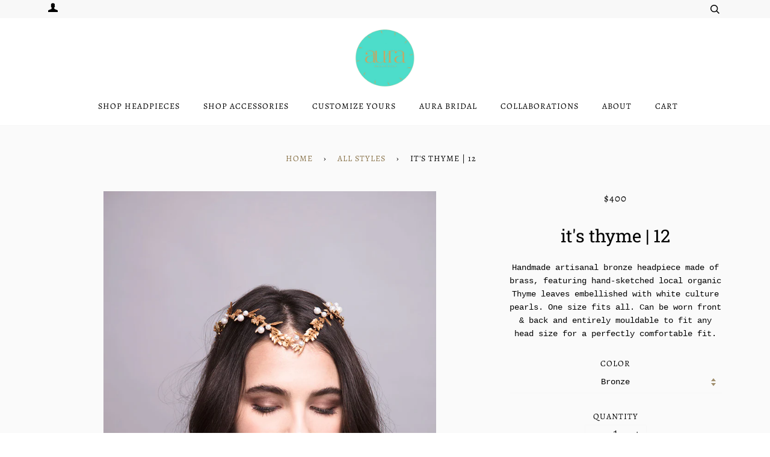

--- FILE ---
content_type: text/html; charset=utf-8
request_url: https://auraheadpieces.com/collections/headpieces-bridal-swarovski-crystals-pearls-special-occasions-bride-headpiece-handmade-gold-silver-bronze/products/its-thyme-bronze-headpiece-bridal-wedding-customized-special-occasions-accessories-worldwide-hair-jewels
body_size: 20418
content:
<!doctype html>
<!--[if lt IE 7]><html class="no-js lt-ie9 lt-ie8 lt-ie7" lang="en"> <![endif]-->
<!--[if IE 7]><html class="no-js lt-ie9 lt-ie8" lang="en"> <![endif]-->
<!--[if IE 8]><html class="no-js lt-ie9" lang="en"> <![endif]-->
<!--[if IE 9 ]><html class="ie9 no-js"> <![endif]-->
<!--[if (gt IE 9)|!(IE)]><!--> <html class="no-js"> <!--<![endif]-->
<head>
  <!-- ======================= Pipeline Theme V4.3.3 ========================= -->
  <meta charset="utf-8">
  <meta http-equiv="X-UA-Compatible" content="IE=edge,chrome=1">

  
    <link rel="shortcut icon" href="//auraheadpieces.com/cdn/shop/files/aura-headpieces-logo_32x32.png?v=1613704662" type="image/png">
  

  <!-- Title and description ================================================ -->
  <title>
  Bridal Swarovski Bronze Headpiece | Aura Headpieces | Customized Headpieces | One Size Fits All | Handmade With Love In Lebanon | Worldwide Shipping | Wedding Accessories | Bridal Hair Jewels | Special Occasions | Hair Accessories &ndash; AURA Headpieces
  </title>

  
  <meta name="description" content="AURA Headpieces handmade artisanal bronze headpiece made of brass, featuring hand-sketched local organic thyme leaves embellished with white culture pearls. One size fits all. Can be worn front &amp; back and entirely mouldable to fit any head size for a perfectly comfortable fit.">
  

  <!-- Product meta ========================================================= -->
  <!-- /snippets/social-meta-tags.liquid -->


  <meta property="og:type" content="product">
  <meta property="og:title" content="It&#39;s Thyme | 12">
  
  <meta property="og:image" content="http://auraheadpieces.com/cdn/shop/products/thyme-bronze-bridal-headpiece-with-pearls_grande.jpg?v=1589198189">
  <meta property="og:image:secure_url" content="https://auraheadpieces.com/cdn/shop/products/thyme-bronze-bridal-headpiece-with-pearls_grande.jpg?v=1589198189">
  
  <meta property="og:price:amount" content="400">
  <meta property="og:price:currency" content="USD">


  <meta property="og:description" content="AURA Headpieces handmade artisanal bronze headpiece made of brass, featuring hand-sketched local organic thyme leaves embellished with white culture pearls. One size fits all. Can be worn front &amp; back and entirely mouldable to fit any head size for a perfectly comfortable fit.">

  <meta property="og:url" content="https://auraheadpieces.com/products/its-thyme-bronze-headpiece-bridal-wedding-customized-special-occasions-accessories-worldwide-hair-jewels">
  <meta property="og:site_name" content="AURA Headpieces">







  <meta name="twitter:card" content="product">
  <meta name="twitter:title" content="It's Thyme | 12">
  <meta name="twitter:description" content="Handmade artisanal bronze headpiece made of brass, featuring hand-sketched local organic Thyme leaves embellished with white culture pearls. One size fits all. Can be worn front &amp;amp; back and entirely mouldable to fit any head size for a perfectly comfortable fit.">
  <meta name="twitter:image" content="https://auraheadpieces.com/cdn/shop/products/thyme-bronze-bridal-headpiece-with-pearls_medium.jpg?v=1589198189">
  <meta name="twitter:image:width" content="240">
  <meta name="twitter:image:height" content="240">
  <meta name="twitter:label1" content="Price">
  
  <meta name="twitter:data1" content="$400 USD">
  
  <meta name="twitter:label2" content="Brand">
  <meta name="twitter:data2" content="AURA Headpieces">
  



  <!-- Helpers ============================================================== -->
  <link rel="canonical" href="https://auraheadpieces.com/products/its-thyme-bronze-headpiece-bridal-wedding-customized-special-occasions-accessories-worldwide-hair-jewels">
  <meta name="viewport" content="width=device-width,initial-scale=1">
  <meta name="theme-color" content="#8a744b">

  <!-- CSS ================================================================== -->
  <link href="//auraheadpieces.com/cdn/shop/t/2/assets/theme.scss.css?v=135041728695159302151765266750" rel="stylesheet" type="text/css" media="all" />

  <!-- Vendor JS ============================================================ -->
  <script src="//auraheadpieces.com/cdn/shop/t/2/assets/vendor.js?v=19349907457483068571549902420" type="text/javascript"></script>

  <!-- /snippets/oldIE-js.liquid -->


<!--[if lt IE 9]>
<script src="//cdnjs.cloudflare.com/ajax/libs/html5shiv/3.7.2/html5shiv.min.js" type="text/javascript"></script>
<script src="//auraheadpieces.com/cdn/shop/t/2/assets/respond.min.js?v=52248677837542619231549902420" type="text/javascript"></script>
<script src="//auraheadpieces.com/cdn/shop/t/2/assets/background_size_emu.js?v=20512233629963367491549902418" type="text/javascript"></script>
<link href="//auraheadpieces.com/cdn/shop/t/2/assets/respond-proxy.html" id="respond-proxy" rel="respond-proxy" />
<link href="//auraheadpieces.com/search?q=733d58e76c68a8c1e2e05fef9a739c00" id="respond-redirect" rel="respond-redirect" />
<script src="//auraheadpieces.com/search?q=733d58e76c68a8c1e2e05fef9a739c00" type="text/javascript"></script>
<![endif]-->



  <script>
    var theme = {
      strings: {
        addToCart: "Add to Cart",
        soldOut: "Sold Out",
        unavailable: "Unavailable",
        join: "Join Now"
      },
      moneyFormat: "${{amount_no_decimals_with_comma_separator }}",
      version: '4.3.3'
    }
  </script>

  
  

  <!-- Header hook for plugins ============================================== -->
  <script>window.performance && window.performance.mark && window.performance.mark('shopify.content_for_header.start');</script><meta name="google-site-verification" content="PEgKs0WrIr382erSRNR2aQuBiOuXFR2zkFolWB4WKN0">
<meta id="shopify-digital-wallet" name="shopify-digital-wallet" content="/6670712885/digital_wallets/dialog">
<meta name="shopify-checkout-api-token" content="f20fd8066bb03324851df97bbeb6a006">
<meta id="in-context-paypal-metadata" data-shop-id="6670712885" data-venmo-supported="false" data-environment="production" data-locale="en_US" data-paypal-v4="true" data-currency="USD">
<link rel="alternate" type="application/json+oembed" href="https://auraheadpieces.com/products/its-thyme-bronze-headpiece-bridal-wedding-customized-special-occasions-accessories-worldwide-hair-jewels.oembed">
<script async="async" src="/checkouts/internal/preloads.js?locale=en-US"></script>
<script id="shopify-features" type="application/json">{"accessToken":"f20fd8066bb03324851df97bbeb6a006","betas":["rich-media-storefront-analytics"],"domain":"auraheadpieces.com","predictiveSearch":true,"shopId":6670712885,"locale":"en"}</script>
<script>var Shopify = Shopify || {};
Shopify.shop = "auraheadpieces.myshopify.com";
Shopify.locale = "en";
Shopify.currency = {"active":"USD","rate":"1.0"};
Shopify.country = "US";
Shopify.theme = {"name":"AURA","id":17829691445,"schema_name":"Pipeline","schema_version":"4.3.3","theme_store_id":739,"role":"main"};
Shopify.theme.handle = "null";
Shopify.theme.style = {"id":null,"handle":null};
Shopify.cdnHost = "auraheadpieces.com/cdn";
Shopify.routes = Shopify.routes || {};
Shopify.routes.root = "/";</script>
<script type="module">!function(o){(o.Shopify=o.Shopify||{}).modules=!0}(window);</script>
<script>!function(o){function n(){var o=[];function n(){o.push(Array.prototype.slice.apply(arguments))}return n.q=o,n}var t=o.Shopify=o.Shopify||{};t.loadFeatures=n(),t.autoloadFeatures=n()}(window);</script>
<script id="shop-js-analytics" type="application/json">{"pageType":"product"}</script>
<script defer="defer" async type="module" src="//auraheadpieces.com/cdn/shopifycloud/shop-js/modules/v2/client.init-shop-cart-sync_BdyHc3Nr.en.esm.js"></script>
<script defer="defer" async type="module" src="//auraheadpieces.com/cdn/shopifycloud/shop-js/modules/v2/chunk.common_Daul8nwZ.esm.js"></script>
<script type="module">
  await import("//auraheadpieces.com/cdn/shopifycloud/shop-js/modules/v2/client.init-shop-cart-sync_BdyHc3Nr.en.esm.js");
await import("//auraheadpieces.com/cdn/shopifycloud/shop-js/modules/v2/chunk.common_Daul8nwZ.esm.js");

  window.Shopify.SignInWithShop?.initShopCartSync?.({"fedCMEnabled":true,"windoidEnabled":true});

</script>
<script>(function() {
  var isLoaded = false;
  function asyncLoad() {
    if (isLoaded) return;
    isLoaded = true;
    var urls = ["https:\/\/cdn.shopify.com\/s\/files\/1\/0033\/3538\/9233\/files\/21unefreedfsfs.js?v=1592517566\u0026shop=auraheadpieces.myshopify.com","\/\/code.tidio.co\/xz0jwl1yklcwyk5w2hxgtjbhkbcrxffn.js?shop=auraheadpieces.myshopify.com","https:\/\/trust.conversionbear.com\/script?app=trust_badge\u0026shop=auraheadpieces.myshopify.com","https:\/\/instafeed.nfcube.com\/cdn\/9378c5438c12a8a26d6b78e2e790b791.js?shop=auraheadpieces.myshopify.com","https:\/\/chimpstatic.com\/mcjs-connected\/js\/users\/efef85fdec84df1c06cec0f9a\/906298215cca53c44b0341d62.js?shop=auraheadpieces.myshopify.com"];
    for (var i = 0; i < urls.length; i++) {
      var s = document.createElement('script');
      s.type = 'text/javascript';
      s.async = true;
      s.src = urls[i];
      var x = document.getElementsByTagName('script')[0];
      x.parentNode.insertBefore(s, x);
    }
  };
  if(window.attachEvent) {
    window.attachEvent('onload', asyncLoad);
  } else {
    window.addEventListener('load', asyncLoad, false);
  }
})();</script>
<script id="__st">var __st={"a":6670712885,"offset":7200,"reqid":"da20547f-4afc-486e-8d2e-eb0b4c810911-1768970933","pageurl":"auraheadpieces.com\/collections\/headpieces-bridal-swarovski-crystals-pearls-special-occasions-bride-headpiece-handmade-gold-silver-bronze\/products\/its-thyme-bronze-headpiece-bridal-wedding-customized-special-occasions-accessories-worldwide-hair-jewels","u":"988c44681e96","p":"product","rtyp":"product","rid":4555904483381};</script>
<script>window.ShopifyPaypalV4VisibilityTracking = true;</script>
<script id="captcha-bootstrap">!function(){'use strict';const t='contact',e='account',n='new_comment',o=[[t,t],['blogs',n],['comments',n],[t,'customer']],c=[[e,'customer_login'],[e,'guest_login'],[e,'recover_customer_password'],[e,'create_customer']],r=t=>t.map((([t,e])=>`form[action*='/${t}']:not([data-nocaptcha='true']) input[name='form_type'][value='${e}']`)).join(','),a=t=>()=>t?[...document.querySelectorAll(t)].map((t=>t.form)):[];function s(){const t=[...o],e=r(t);return a(e)}const i='password',u='form_key',d=['recaptcha-v3-token','g-recaptcha-response','h-captcha-response',i],f=()=>{try{return window.sessionStorage}catch{return}},m='__shopify_v',_=t=>t.elements[u];function p(t,e,n=!1){try{const o=window.sessionStorage,c=JSON.parse(o.getItem(e)),{data:r}=function(t){const{data:e,action:n}=t;return t[m]||n?{data:e,action:n}:{data:t,action:n}}(c);for(const[e,n]of Object.entries(r))t.elements[e]&&(t.elements[e].value=n);n&&o.removeItem(e)}catch(o){console.error('form repopulation failed',{error:o})}}const l='form_type',E='cptcha';function T(t){t.dataset[E]=!0}const w=window,h=w.document,L='Shopify',v='ce_forms',y='captcha';let A=!1;((t,e)=>{const n=(g='f06e6c50-85a8-45c8-87d0-21a2b65856fe',I='https://cdn.shopify.com/shopifycloud/storefront-forms-hcaptcha/ce_storefront_forms_captcha_hcaptcha.v1.5.2.iife.js',D={infoText:'Protected by hCaptcha',privacyText:'Privacy',termsText:'Terms'},(t,e,n)=>{const o=w[L][v],c=o.bindForm;if(c)return c(t,g,e,D).then(n);var r;o.q.push([[t,g,e,D],n]),r=I,A||(h.body.append(Object.assign(h.createElement('script'),{id:'captcha-provider',async:!0,src:r})),A=!0)});var g,I,D;w[L]=w[L]||{},w[L][v]=w[L][v]||{},w[L][v].q=[],w[L][y]=w[L][y]||{},w[L][y].protect=function(t,e){n(t,void 0,e),T(t)},Object.freeze(w[L][y]),function(t,e,n,w,h,L){const[v,y,A,g]=function(t,e,n){const i=e?o:[],u=t?c:[],d=[...i,...u],f=r(d),m=r(i),_=r(d.filter((([t,e])=>n.includes(e))));return[a(f),a(m),a(_),s()]}(w,h,L),I=t=>{const e=t.target;return e instanceof HTMLFormElement?e:e&&e.form},D=t=>v().includes(t);t.addEventListener('submit',(t=>{const e=I(t);if(!e)return;const n=D(e)&&!e.dataset.hcaptchaBound&&!e.dataset.recaptchaBound,o=_(e),c=g().includes(e)&&(!o||!o.value);(n||c)&&t.preventDefault(),c&&!n&&(function(t){try{if(!f())return;!function(t){const e=f();if(!e)return;const n=_(t);if(!n)return;const o=n.value;o&&e.removeItem(o)}(t);const e=Array.from(Array(32),(()=>Math.random().toString(36)[2])).join('');!function(t,e){_(t)||t.append(Object.assign(document.createElement('input'),{type:'hidden',name:u})),t.elements[u].value=e}(t,e),function(t,e){const n=f();if(!n)return;const o=[...t.querySelectorAll(`input[type='${i}']`)].map((({name:t})=>t)),c=[...d,...o],r={};for(const[a,s]of new FormData(t).entries())c.includes(a)||(r[a]=s);n.setItem(e,JSON.stringify({[m]:1,action:t.action,data:r}))}(t,e)}catch(e){console.error('failed to persist form',e)}}(e),e.submit())}));const S=(t,e)=>{t&&!t.dataset[E]&&(n(t,e.some((e=>e===t))),T(t))};for(const o of['focusin','change'])t.addEventListener(o,(t=>{const e=I(t);D(e)&&S(e,y())}));const B=e.get('form_key'),M=e.get(l),P=B&&M;t.addEventListener('DOMContentLoaded',(()=>{const t=y();if(P)for(const e of t)e.elements[l].value===M&&p(e,B);[...new Set([...A(),...v().filter((t=>'true'===t.dataset.shopifyCaptcha))])].forEach((e=>S(e,t)))}))}(h,new URLSearchParams(w.location.search),n,t,e,['guest_login'])})(!0,!0)}();</script>
<script integrity="sha256-4kQ18oKyAcykRKYeNunJcIwy7WH5gtpwJnB7kiuLZ1E=" data-source-attribution="shopify.loadfeatures" defer="defer" src="//auraheadpieces.com/cdn/shopifycloud/storefront/assets/storefront/load_feature-a0a9edcb.js" crossorigin="anonymous"></script>
<script data-source-attribution="shopify.dynamic_checkout.dynamic.init">var Shopify=Shopify||{};Shopify.PaymentButton=Shopify.PaymentButton||{isStorefrontPortableWallets:!0,init:function(){window.Shopify.PaymentButton.init=function(){};var t=document.createElement("script");t.src="https://auraheadpieces.com/cdn/shopifycloud/portable-wallets/latest/portable-wallets.en.js",t.type="module",document.head.appendChild(t)}};
</script>
<script data-source-attribution="shopify.dynamic_checkout.buyer_consent">
  function portableWalletsHideBuyerConsent(e){var t=document.getElementById("shopify-buyer-consent"),n=document.getElementById("shopify-subscription-policy-button");t&&n&&(t.classList.add("hidden"),t.setAttribute("aria-hidden","true"),n.removeEventListener("click",e))}function portableWalletsShowBuyerConsent(e){var t=document.getElementById("shopify-buyer-consent"),n=document.getElementById("shopify-subscription-policy-button");t&&n&&(t.classList.remove("hidden"),t.removeAttribute("aria-hidden"),n.addEventListener("click",e))}window.Shopify?.PaymentButton&&(window.Shopify.PaymentButton.hideBuyerConsent=portableWalletsHideBuyerConsent,window.Shopify.PaymentButton.showBuyerConsent=portableWalletsShowBuyerConsent);
</script>
<script>
  function portableWalletsCleanup(e){e&&e.src&&console.error("Failed to load portable wallets script "+e.src);var t=document.querySelectorAll("shopify-accelerated-checkout .shopify-payment-button__skeleton, shopify-accelerated-checkout-cart .wallet-cart-button__skeleton"),e=document.getElementById("shopify-buyer-consent");for(let e=0;e<t.length;e++)t[e].remove();e&&e.remove()}function portableWalletsNotLoadedAsModule(e){e instanceof ErrorEvent&&"string"==typeof e.message&&e.message.includes("import.meta")&&"string"==typeof e.filename&&e.filename.includes("portable-wallets")&&(window.removeEventListener("error",portableWalletsNotLoadedAsModule),window.Shopify.PaymentButton.failedToLoad=e,"loading"===document.readyState?document.addEventListener("DOMContentLoaded",window.Shopify.PaymentButton.init):window.Shopify.PaymentButton.init())}window.addEventListener("error",portableWalletsNotLoadedAsModule);
</script>

<script type="module" src="https://auraheadpieces.com/cdn/shopifycloud/portable-wallets/latest/portable-wallets.en.js" onError="portableWalletsCleanup(this)" crossorigin="anonymous"></script>
<script nomodule>
  document.addEventListener("DOMContentLoaded", portableWalletsCleanup);
</script>

<link id="shopify-accelerated-checkout-styles" rel="stylesheet" media="screen" href="https://auraheadpieces.com/cdn/shopifycloud/portable-wallets/latest/accelerated-checkout-backwards-compat.css" crossorigin="anonymous">
<style id="shopify-accelerated-checkout-cart">
        #shopify-buyer-consent {
  margin-top: 1em;
  display: inline-block;
  width: 100%;
}

#shopify-buyer-consent.hidden {
  display: none;
}

#shopify-subscription-policy-button {
  background: none;
  border: none;
  padding: 0;
  text-decoration: underline;
  font-size: inherit;
  cursor: pointer;
}

#shopify-subscription-policy-button::before {
  box-shadow: none;
}

      </style>

<script>window.performance && window.performance.mark && window.performance.mark('shopify.content_for_header.end');</script>
  
  
  <!-- Facebook Pixel Code -->
<script>
!function(f,b,e,v,n,t,s)
{if(f.fbq)return;n=f.fbq=function(){n.callMethod?
n.callMethod.apply(n,arguments):n.queue.push(arguments)};
if(!f._fbq)f._fbq=n;n.push=n;n.loaded=!0;n.version='2.0';
n.queue=[];t=b.createElement(e);t.async=!0;
t.src=v;s=b.getElementsByTagName(e)[0];
s.parentNode.insertBefore(t,s)}(window,document,'script',
'https://connect.facebook.net/en_US/fbevents.js');
 fbq('init', '1027074797660047'); 
fbq('track', 'PageView');
</script>
<noscript>
 <img height="1" width="1" 
src="https://www.facebook.com/tr?id=1027074797660047&ev=PageView
&noscript=1"/>
</noscript>
<!-- End Facebook Pixel Code -->
  
<meta name="p:domain_verify" content="af44b7415d7030e9cf7b1178d47d3e33"/>
<meta name="facebook-domain-verification" content="sg5qkxwuq0ywbldm79qgzcbeysqbad" />
  
<!-- BEGIN app block: shopify://apps/klaviyo-email-marketing-sms/blocks/klaviyo-onsite-embed/2632fe16-c075-4321-a88b-50b567f42507 -->












  <script async src="https://static.klaviyo.com/onsite/js/WRwBJQ/klaviyo.js?company_id=WRwBJQ"></script>
  <script>!function(){if(!window.klaviyo){window._klOnsite=window._klOnsite||[];try{window.klaviyo=new Proxy({},{get:function(n,i){return"push"===i?function(){var n;(n=window._klOnsite).push.apply(n,arguments)}:function(){for(var n=arguments.length,o=new Array(n),w=0;w<n;w++)o[w]=arguments[w];var t="function"==typeof o[o.length-1]?o.pop():void 0,e=new Promise((function(n){window._klOnsite.push([i].concat(o,[function(i){t&&t(i),n(i)}]))}));return e}}})}catch(n){window.klaviyo=window.klaviyo||[],window.klaviyo.push=function(){var n;(n=window._klOnsite).push.apply(n,arguments)}}}}();</script>

  
    <script id="viewed_product">
      if (item == null) {
        var _learnq = _learnq || [];

        var MetafieldReviews = null
        var MetafieldYotpoRating = null
        var MetafieldYotpoCount = null
        var MetafieldLooxRating = null
        var MetafieldLooxCount = null
        var okendoProduct = null
        var okendoProductReviewCount = null
        var okendoProductReviewAverageValue = null
        try {
          // The following fields are used for Customer Hub recently viewed in order to add reviews.
          // This information is not part of __kla_viewed. Instead, it is part of __kla_viewed_reviewed_items
          MetafieldReviews = {};
          MetafieldYotpoRating = null
          MetafieldYotpoCount = null
          MetafieldLooxRating = null
          MetafieldLooxCount = null

          okendoProduct = null
          // If the okendo metafield is not legacy, it will error, which then requires the new json formatted data
          if (okendoProduct && 'error' in okendoProduct) {
            okendoProduct = null
          }
          okendoProductReviewCount = okendoProduct ? okendoProduct.reviewCount : null
          okendoProductReviewAverageValue = okendoProduct ? okendoProduct.reviewAverageValue : null
        } catch (error) {
          console.error('Error in Klaviyo onsite reviews tracking:', error);
        }

        var item = {
          Name: "It's Thyme | 12",
          ProductID: 4555904483381,
          Categories: ["All Styles","Evening wear","FASHION HEADPIECES","Fashion pieces","Our Classics"],
          ImageURL: "https://auraheadpieces.com/cdn/shop/products/thyme-bronze-bridal-headpiece-with-pearls_grande.jpg?v=1589198189",
          URL: "https://auraheadpieces.com/products/its-thyme-bronze-headpiece-bridal-wedding-customized-special-occasions-accessories-worldwide-hair-jewels",
          Brand: "AURA Headpieces",
          Price: "$400",
          Value: "400",
          CompareAtPrice: "$0"
        };
        _learnq.push(['track', 'Viewed Product', item]);
        _learnq.push(['trackViewedItem', {
          Title: item.Name,
          ItemId: item.ProductID,
          Categories: item.Categories,
          ImageUrl: item.ImageURL,
          Url: item.URL,
          Metadata: {
            Brand: item.Brand,
            Price: item.Price,
            Value: item.Value,
            CompareAtPrice: item.CompareAtPrice
          },
          metafields:{
            reviews: MetafieldReviews,
            yotpo:{
              rating: MetafieldYotpoRating,
              count: MetafieldYotpoCount,
            },
            loox:{
              rating: MetafieldLooxRating,
              count: MetafieldLooxCount,
            },
            okendo: {
              rating: okendoProductReviewAverageValue,
              count: okendoProductReviewCount,
            }
          }
        }]);
      }
    </script>
  




  <script>
    window.klaviyoReviewsProductDesignMode = false
  </script>







<!-- END app block --><link href="https://monorail-edge.shopifysvc.com" rel="dns-prefetch">
<script>(function(){if ("sendBeacon" in navigator && "performance" in window) {try {var session_token_from_headers = performance.getEntriesByType('navigation')[0].serverTiming.find(x => x.name == '_s').description;} catch {var session_token_from_headers = undefined;}var session_cookie_matches = document.cookie.match(/_shopify_s=([^;]*)/);var session_token_from_cookie = session_cookie_matches && session_cookie_matches.length === 2 ? session_cookie_matches[1] : "";var session_token = session_token_from_headers || session_token_from_cookie || "";function handle_abandonment_event(e) {var entries = performance.getEntries().filter(function(entry) {return /monorail-edge.shopifysvc.com/.test(entry.name);});if (!window.abandonment_tracked && entries.length === 0) {window.abandonment_tracked = true;var currentMs = Date.now();var navigation_start = performance.timing.navigationStart;var payload = {shop_id: 6670712885,url: window.location.href,navigation_start,duration: currentMs - navigation_start,session_token,page_type: "product"};window.navigator.sendBeacon("https://monorail-edge.shopifysvc.com/v1/produce", JSON.stringify({schema_id: "online_store_buyer_site_abandonment/1.1",payload: payload,metadata: {event_created_at_ms: currentMs,event_sent_at_ms: currentMs}}));}}window.addEventListener('pagehide', handle_abandonment_event);}}());</script>
<script id="web-pixels-manager-setup">(function e(e,d,r,n,o){if(void 0===o&&(o={}),!Boolean(null===(a=null===(i=window.Shopify)||void 0===i?void 0:i.analytics)||void 0===a?void 0:a.replayQueue)){var i,a;window.Shopify=window.Shopify||{};var t=window.Shopify;t.analytics=t.analytics||{};var s=t.analytics;s.replayQueue=[],s.publish=function(e,d,r){return s.replayQueue.push([e,d,r]),!0};try{self.performance.mark("wpm:start")}catch(e){}var l=function(){var e={modern:/Edge?\/(1{2}[4-9]|1[2-9]\d|[2-9]\d{2}|\d{4,})\.\d+(\.\d+|)|Firefox\/(1{2}[4-9]|1[2-9]\d|[2-9]\d{2}|\d{4,})\.\d+(\.\d+|)|Chrom(ium|e)\/(9{2}|\d{3,})\.\d+(\.\d+|)|(Maci|X1{2}).+ Version\/(15\.\d+|(1[6-9]|[2-9]\d|\d{3,})\.\d+)([,.]\d+|)( \(\w+\)|)( Mobile\/\w+|) Safari\/|Chrome.+OPR\/(9{2}|\d{3,})\.\d+\.\d+|(CPU[ +]OS|iPhone[ +]OS|CPU[ +]iPhone|CPU IPhone OS|CPU iPad OS)[ +]+(15[._]\d+|(1[6-9]|[2-9]\d|\d{3,})[._]\d+)([._]\d+|)|Android:?[ /-](13[3-9]|1[4-9]\d|[2-9]\d{2}|\d{4,})(\.\d+|)(\.\d+|)|Android.+Firefox\/(13[5-9]|1[4-9]\d|[2-9]\d{2}|\d{4,})\.\d+(\.\d+|)|Android.+Chrom(ium|e)\/(13[3-9]|1[4-9]\d|[2-9]\d{2}|\d{4,})\.\d+(\.\d+|)|SamsungBrowser\/([2-9]\d|\d{3,})\.\d+/,legacy:/Edge?\/(1[6-9]|[2-9]\d|\d{3,})\.\d+(\.\d+|)|Firefox\/(5[4-9]|[6-9]\d|\d{3,})\.\d+(\.\d+|)|Chrom(ium|e)\/(5[1-9]|[6-9]\d|\d{3,})\.\d+(\.\d+|)([\d.]+$|.*Safari\/(?![\d.]+ Edge\/[\d.]+$))|(Maci|X1{2}).+ Version\/(10\.\d+|(1[1-9]|[2-9]\d|\d{3,})\.\d+)([,.]\d+|)( \(\w+\)|)( Mobile\/\w+|) Safari\/|Chrome.+OPR\/(3[89]|[4-9]\d|\d{3,})\.\d+\.\d+|(CPU[ +]OS|iPhone[ +]OS|CPU[ +]iPhone|CPU IPhone OS|CPU iPad OS)[ +]+(10[._]\d+|(1[1-9]|[2-9]\d|\d{3,})[._]\d+)([._]\d+|)|Android:?[ /-](13[3-9]|1[4-9]\d|[2-9]\d{2}|\d{4,})(\.\d+|)(\.\d+|)|Mobile Safari.+OPR\/([89]\d|\d{3,})\.\d+\.\d+|Android.+Firefox\/(13[5-9]|1[4-9]\d|[2-9]\d{2}|\d{4,})\.\d+(\.\d+|)|Android.+Chrom(ium|e)\/(13[3-9]|1[4-9]\d|[2-9]\d{2}|\d{4,})\.\d+(\.\d+|)|Android.+(UC? ?Browser|UCWEB|U3)[ /]?(15\.([5-9]|\d{2,})|(1[6-9]|[2-9]\d|\d{3,})\.\d+)\.\d+|SamsungBrowser\/(5\.\d+|([6-9]|\d{2,})\.\d+)|Android.+MQ{2}Browser\/(14(\.(9|\d{2,})|)|(1[5-9]|[2-9]\d|\d{3,})(\.\d+|))(\.\d+|)|K[Aa][Ii]OS\/(3\.\d+|([4-9]|\d{2,})\.\d+)(\.\d+|)/},d=e.modern,r=e.legacy,n=navigator.userAgent;return n.match(d)?"modern":n.match(r)?"legacy":"unknown"}(),u="modern"===l?"modern":"legacy",c=(null!=n?n:{modern:"",legacy:""})[u],f=function(e){return[e.baseUrl,"/wpm","/b",e.hashVersion,"modern"===e.buildTarget?"m":"l",".js"].join("")}({baseUrl:d,hashVersion:r,buildTarget:u}),m=function(e){var d=e.version,r=e.bundleTarget,n=e.surface,o=e.pageUrl,i=e.monorailEndpoint;return{emit:function(e){var a=e.status,t=e.errorMsg,s=(new Date).getTime(),l=JSON.stringify({metadata:{event_sent_at_ms:s},events:[{schema_id:"web_pixels_manager_load/3.1",payload:{version:d,bundle_target:r,page_url:o,status:a,surface:n,error_msg:t},metadata:{event_created_at_ms:s}}]});if(!i)return console&&console.warn&&console.warn("[Web Pixels Manager] No Monorail endpoint provided, skipping logging."),!1;try{return self.navigator.sendBeacon.bind(self.navigator)(i,l)}catch(e){}var u=new XMLHttpRequest;try{return u.open("POST",i,!0),u.setRequestHeader("Content-Type","text/plain"),u.send(l),!0}catch(e){return console&&console.warn&&console.warn("[Web Pixels Manager] Got an unhandled error while logging to Monorail."),!1}}}}({version:r,bundleTarget:l,surface:e.surface,pageUrl:self.location.href,monorailEndpoint:e.monorailEndpoint});try{o.browserTarget=l,function(e){var d=e.src,r=e.async,n=void 0===r||r,o=e.onload,i=e.onerror,a=e.sri,t=e.scriptDataAttributes,s=void 0===t?{}:t,l=document.createElement("script"),u=document.querySelector("head"),c=document.querySelector("body");if(l.async=n,l.src=d,a&&(l.integrity=a,l.crossOrigin="anonymous"),s)for(var f in s)if(Object.prototype.hasOwnProperty.call(s,f))try{l.dataset[f]=s[f]}catch(e){}if(o&&l.addEventListener("load",o),i&&l.addEventListener("error",i),u)u.appendChild(l);else{if(!c)throw new Error("Did not find a head or body element to append the script");c.appendChild(l)}}({src:f,async:!0,onload:function(){if(!function(){var e,d;return Boolean(null===(d=null===(e=window.Shopify)||void 0===e?void 0:e.analytics)||void 0===d?void 0:d.initialized)}()){var d=window.webPixelsManager.init(e)||void 0;if(d){var r=window.Shopify.analytics;r.replayQueue.forEach((function(e){var r=e[0],n=e[1],o=e[2];d.publishCustomEvent(r,n,o)})),r.replayQueue=[],r.publish=d.publishCustomEvent,r.visitor=d.visitor,r.initialized=!0}}},onerror:function(){return m.emit({status:"failed",errorMsg:"".concat(f," has failed to load")})},sri:function(e){var d=/^sha384-[A-Za-z0-9+/=]+$/;return"string"==typeof e&&d.test(e)}(c)?c:"",scriptDataAttributes:o}),m.emit({status:"loading"})}catch(e){m.emit({status:"failed",errorMsg:(null==e?void 0:e.message)||"Unknown error"})}}})({shopId: 6670712885,storefrontBaseUrl: "https://auraheadpieces.com",extensionsBaseUrl: "https://extensions.shopifycdn.com/cdn/shopifycloud/web-pixels-manager",monorailEndpoint: "https://monorail-edge.shopifysvc.com/unstable/produce_batch",surface: "storefront-renderer",enabledBetaFlags: ["2dca8a86"],webPixelsConfigList: [{"id":"447774773","configuration":"{\"config\":\"{\\\"pixel_id\\\":\\\"AW-603502716\\\",\\\"target_country\\\":\\\"US\\\",\\\"gtag_events\\\":[{\\\"type\\\":\\\"search\\\",\\\"action_label\\\":\\\"AW-603502716\\\/xGW8CPq0k9wBEPzw4p8C\\\"},{\\\"type\\\":\\\"begin_checkout\\\",\\\"action_label\\\":\\\"AW-603502716\\\/UPSKCPe0k9wBEPzw4p8C\\\"},{\\\"type\\\":\\\"view_item\\\",\\\"action_label\\\":[\\\"AW-603502716\\\/VpVNCPG0k9wBEPzw4p8C\\\",\\\"MC-PKED9KKET0\\\"]},{\\\"type\\\":\\\"purchase\\\",\\\"action_label\\\":[\\\"AW-603502716\\\/MWtACO60k9wBEPzw4p8C\\\",\\\"MC-PKED9KKET0\\\"]},{\\\"type\\\":\\\"page_view\\\",\\\"action_label\\\":[\\\"AW-603502716\\\/r0DdCOu0k9wBEPzw4p8C\\\",\\\"MC-PKED9KKET0\\\"]},{\\\"type\\\":\\\"add_payment_info\\\",\\\"action_label\\\":\\\"AW-603502716\\\/tnJUCP20k9wBEPzw4p8C\\\"},{\\\"type\\\":\\\"add_to_cart\\\",\\\"action_label\\\":\\\"AW-603502716\\\/C78WCPS0k9wBEPzw4p8C\\\"}],\\\"enable_monitoring_mode\\\":false}\"}","eventPayloadVersion":"v1","runtimeContext":"OPEN","scriptVersion":"b2a88bafab3e21179ed38636efcd8a93","type":"APP","apiClientId":1780363,"privacyPurposes":[],"dataSharingAdjustments":{"protectedCustomerApprovalScopes":["read_customer_address","read_customer_email","read_customer_name","read_customer_personal_data","read_customer_phone"]}},{"id":"165707829","configuration":"{\"pixel_id\":\"1027074797660047\",\"pixel_type\":\"facebook_pixel\",\"metaapp_system_user_token\":\"-\"}","eventPayloadVersion":"v1","runtimeContext":"OPEN","scriptVersion":"ca16bc87fe92b6042fbaa3acc2fbdaa6","type":"APP","apiClientId":2329312,"privacyPurposes":["ANALYTICS","MARKETING","SALE_OF_DATA"],"dataSharingAdjustments":{"protectedCustomerApprovalScopes":["read_customer_address","read_customer_email","read_customer_name","read_customer_personal_data","read_customer_phone"]}},{"id":"99221557","eventPayloadVersion":"v1","runtimeContext":"LAX","scriptVersion":"1","type":"CUSTOM","privacyPurposes":["ANALYTICS"],"name":"Google Analytics tag (migrated)"},{"id":"shopify-app-pixel","configuration":"{}","eventPayloadVersion":"v1","runtimeContext":"STRICT","scriptVersion":"0450","apiClientId":"shopify-pixel","type":"APP","privacyPurposes":["ANALYTICS","MARKETING"]},{"id":"shopify-custom-pixel","eventPayloadVersion":"v1","runtimeContext":"LAX","scriptVersion":"0450","apiClientId":"shopify-pixel","type":"CUSTOM","privacyPurposes":["ANALYTICS","MARKETING"]}],isMerchantRequest: false,initData: {"shop":{"name":"AURA Headpieces","paymentSettings":{"currencyCode":"USD"},"myshopifyDomain":"auraheadpieces.myshopify.com","countryCode":"LB","storefrontUrl":"https:\/\/auraheadpieces.com"},"customer":null,"cart":null,"checkout":null,"productVariants":[{"price":{"amount":400.0,"currencyCode":"USD"},"product":{"title":"It's Thyme | 12","vendor":"AURA Headpieces","id":"4555904483381","untranslatedTitle":"It's Thyme | 12","url":"\/products\/its-thyme-bronze-headpiece-bridal-wedding-customized-special-occasions-accessories-worldwide-hair-jewels","type":"headpiece"},"id":"32261910986805","image":{"src":"\/\/auraheadpieces.com\/cdn\/shop\/products\/thyme-bronze-bridal-headpiece-with-pearls.jpg?v=1589198189"},"sku":"","title":"Bronze","untranslatedTitle":"Bronze"},{"price":{"amount":400.0,"currencyCode":"USD"},"product":{"title":"It's Thyme | 12","vendor":"AURA Headpieces","id":"4555904483381","untranslatedTitle":"It's Thyme | 12","url":"\/products\/its-thyme-bronze-headpiece-bridal-wedding-customized-special-occasions-accessories-worldwide-hair-jewels","type":"headpiece"},"id":"32261911019573","image":{"src":"\/\/auraheadpieces.com\/cdn\/shop\/products\/thyme-bronze-bridal-headpiece-with-pearls.jpg?v=1589198189"},"sku":"","title":"Silver","untranslatedTitle":"Silver"},{"price":{"amount":400.0,"currencyCode":"USD"},"product":{"title":"It's Thyme | 12","vendor":"AURA Headpieces","id":"4555904483381","untranslatedTitle":"It's Thyme | 12","url":"\/products\/its-thyme-bronze-headpiece-bridal-wedding-customized-special-occasions-accessories-worldwide-hair-jewels","type":"headpiece"},"id":"32261911052341","image":{"src":"\/\/auraheadpieces.com\/cdn\/shop\/products\/thyme-bronze-bridal-headpiece-with-pearls.jpg?v=1589198189"},"sku":"","title":"Gold","untranslatedTitle":"Gold"}],"purchasingCompany":null},},"https://auraheadpieces.com/cdn","fcfee988w5aeb613cpc8e4bc33m6693e112",{"modern":"","legacy":""},{"shopId":"6670712885","storefrontBaseUrl":"https:\/\/auraheadpieces.com","extensionBaseUrl":"https:\/\/extensions.shopifycdn.com\/cdn\/shopifycloud\/web-pixels-manager","surface":"storefront-renderer","enabledBetaFlags":"[\"2dca8a86\"]","isMerchantRequest":"false","hashVersion":"fcfee988w5aeb613cpc8e4bc33m6693e112","publish":"custom","events":"[[\"page_viewed\",{}],[\"product_viewed\",{\"productVariant\":{\"price\":{\"amount\":400.0,\"currencyCode\":\"USD\"},\"product\":{\"title\":\"It's Thyme | 12\",\"vendor\":\"AURA Headpieces\",\"id\":\"4555904483381\",\"untranslatedTitle\":\"It's Thyme | 12\",\"url\":\"\/products\/its-thyme-bronze-headpiece-bridal-wedding-customized-special-occasions-accessories-worldwide-hair-jewels\",\"type\":\"headpiece\"},\"id\":\"32261910986805\",\"image\":{\"src\":\"\/\/auraheadpieces.com\/cdn\/shop\/products\/thyme-bronze-bridal-headpiece-with-pearls.jpg?v=1589198189\"},\"sku\":\"\",\"title\":\"Bronze\",\"untranslatedTitle\":\"Bronze\"}}]]"});</script><script>
  window.ShopifyAnalytics = window.ShopifyAnalytics || {};
  window.ShopifyAnalytics.meta = window.ShopifyAnalytics.meta || {};
  window.ShopifyAnalytics.meta.currency = 'USD';
  var meta = {"product":{"id":4555904483381,"gid":"gid:\/\/shopify\/Product\/4555904483381","vendor":"AURA Headpieces","type":"headpiece","handle":"its-thyme-bronze-headpiece-bridal-wedding-customized-special-occasions-accessories-worldwide-hair-jewels","variants":[{"id":32261910986805,"price":40000,"name":"It's Thyme | 12 - Bronze","public_title":"Bronze","sku":""},{"id":32261911019573,"price":40000,"name":"It's Thyme | 12 - Silver","public_title":"Silver","sku":""},{"id":32261911052341,"price":40000,"name":"It's Thyme | 12 - Gold","public_title":"Gold","sku":""}],"remote":false},"page":{"pageType":"product","resourceType":"product","resourceId":4555904483381,"requestId":"da20547f-4afc-486e-8d2e-eb0b4c810911-1768970933"}};
  for (var attr in meta) {
    window.ShopifyAnalytics.meta[attr] = meta[attr];
  }
</script>
<script class="analytics">
  (function () {
    var customDocumentWrite = function(content) {
      var jquery = null;

      if (window.jQuery) {
        jquery = window.jQuery;
      } else if (window.Checkout && window.Checkout.$) {
        jquery = window.Checkout.$;
      }

      if (jquery) {
        jquery('body').append(content);
      }
    };

    var hasLoggedConversion = function(token) {
      if (token) {
        return document.cookie.indexOf('loggedConversion=' + token) !== -1;
      }
      return false;
    }

    var setCookieIfConversion = function(token) {
      if (token) {
        var twoMonthsFromNow = new Date(Date.now());
        twoMonthsFromNow.setMonth(twoMonthsFromNow.getMonth() + 2);

        document.cookie = 'loggedConversion=' + token + '; expires=' + twoMonthsFromNow;
      }
    }

    var trekkie = window.ShopifyAnalytics.lib = window.trekkie = window.trekkie || [];
    if (trekkie.integrations) {
      return;
    }
    trekkie.methods = [
      'identify',
      'page',
      'ready',
      'track',
      'trackForm',
      'trackLink'
    ];
    trekkie.factory = function(method) {
      return function() {
        var args = Array.prototype.slice.call(arguments);
        args.unshift(method);
        trekkie.push(args);
        return trekkie;
      };
    };
    for (var i = 0; i < trekkie.methods.length; i++) {
      var key = trekkie.methods[i];
      trekkie[key] = trekkie.factory(key);
    }
    trekkie.load = function(config) {
      trekkie.config = config || {};
      trekkie.config.initialDocumentCookie = document.cookie;
      var first = document.getElementsByTagName('script')[0];
      var script = document.createElement('script');
      script.type = 'text/javascript';
      script.onerror = function(e) {
        var scriptFallback = document.createElement('script');
        scriptFallback.type = 'text/javascript';
        scriptFallback.onerror = function(error) {
                var Monorail = {
      produce: function produce(monorailDomain, schemaId, payload) {
        var currentMs = new Date().getTime();
        var event = {
          schema_id: schemaId,
          payload: payload,
          metadata: {
            event_created_at_ms: currentMs,
            event_sent_at_ms: currentMs
          }
        };
        return Monorail.sendRequest("https://" + monorailDomain + "/v1/produce", JSON.stringify(event));
      },
      sendRequest: function sendRequest(endpointUrl, payload) {
        // Try the sendBeacon API
        if (window && window.navigator && typeof window.navigator.sendBeacon === 'function' && typeof window.Blob === 'function' && !Monorail.isIos12()) {
          var blobData = new window.Blob([payload], {
            type: 'text/plain'
          });

          if (window.navigator.sendBeacon(endpointUrl, blobData)) {
            return true;
          } // sendBeacon was not successful

        } // XHR beacon

        var xhr = new XMLHttpRequest();

        try {
          xhr.open('POST', endpointUrl);
          xhr.setRequestHeader('Content-Type', 'text/plain');
          xhr.send(payload);
        } catch (e) {
          console.log(e);
        }

        return false;
      },
      isIos12: function isIos12() {
        return window.navigator.userAgent.lastIndexOf('iPhone; CPU iPhone OS 12_') !== -1 || window.navigator.userAgent.lastIndexOf('iPad; CPU OS 12_') !== -1;
      }
    };
    Monorail.produce('monorail-edge.shopifysvc.com',
      'trekkie_storefront_load_errors/1.1',
      {shop_id: 6670712885,
      theme_id: 17829691445,
      app_name: "storefront",
      context_url: window.location.href,
      source_url: "//auraheadpieces.com/cdn/s/trekkie.storefront.cd680fe47e6c39ca5d5df5f0a32d569bc48c0f27.min.js"});

        };
        scriptFallback.async = true;
        scriptFallback.src = '//auraheadpieces.com/cdn/s/trekkie.storefront.cd680fe47e6c39ca5d5df5f0a32d569bc48c0f27.min.js';
        first.parentNode.insertBefore(scriptFallback, first);
      };
      script.async = true;
      script.src = '//auraheadpieces.com/cdn/s/trekkie.storefront.cd680fe47e6c39ca5d5df5f0a32d569bc48c0f27.min.js';
      first.parentNode.insertBefore(script, first);
    };
    trekkie.load(
      {"Trekkie":{"appName":"storefront","development":false,"defaultAttributes":{"shopId":6670712885,"isMerchantRequest":null,"themeId":17829691445,"themeCityHash":"15532326158432389293","contentLanguage":"en","currency":"USD","eventMetadataId":"338b33ba-2049-421d-89e2-24f8428526ba"},"isServerSideCookieWritingEnabled":true,"monorailRegion":"shop_domain","enabledBetaFlags":["65f19447"]},"Session Attribution":{},"S2S":{"facebookCapiEnabled":true,"source":"trekkie-storefront-renderer","apiClientId":580111}}
    );

    var loaded = false;
    trekkie.ready(function() {
      if (loaded) return;
      loaded = true;

      window.ShopifyAnalytics.lib = window.trekkie;

      var originalDocumentWrite = document.write;
      document.write = customDocumentWrite;
      try { window.ShopifyAnalytics.merchantGoogleAnalytics.call(this); } catch(error) {};
      document.write = originalDocumentWrite;

      window.ShopifyAnalytics.lib.page(null,{"pageType":"product","resourceType":"product","resourceId":4555904483381,"requestId":"da20547f-4afc-486e-8d2e-eb0b4c810911-1768970933","shopifyEmitted":true});

      var match = window.location.pathname.match(/checkouts\/(.+)\/(thank_you|post_purchase)/)
      var token = match? match[1]: undefined;
      if (!hasLoggedConversion(token)) {
        setCookieIfConversion(token);
        window.ShopifyAnalytics.lib.track("Viewed Product",{"currency":"USD","variantId":32261910986805,"productId":4555904483381,"productGid":"gid:\/\/shopify\/Product\/4555904483381","name":"It's Thyme | 12 - Bronze","price":"400.00","sku":"","brand":"AURA Headpieces","variant":"Bronze","category":"headpiece","nonInteraction":true,"remote":false},undefined,undefined,{"shopifyEmitted":true});
      window.ShopifyAnalytics.lib.track("monorail:\/\/trekkie_storefront_viewed_product\/1.1",{"currency":"USD","variantId":32261910986805,"productId":4555904483381,"productGid":"gid:\/\/shopify\/Product\/4555904483381","name":"It's Thyme | 12 - Bronze","price":"400.00","sku":"","brand":"AURA Headpieces","variant":"Bronze","category":"headpiece","nonInteraction":true,"remote":false,"referer":"https:\/\/auraheadpieces.com\/collections\/headpieces-bridal-swarovski-crystals-pearls-special-occasions-bride-headpiece-handmade-gold-silver-bronze\/products\/its-thyme-bronze-headpiece-bridal-wedding-customized-special-occasions-accessories-worldwide-hair-jewels"});
      }
    });


        var eventsListenerScript = document.createElement('script');
        eventsListenerScript.async = true;
        eventsListenerScript.src = "//auraheadpieces.com/cdn/shopifycloud/storefront/assets/shop_events_listener-3da45d37.js";
        document.getElementsByTagName('head')[0].appendChild(eventsListenerScript);

})();</script>
  <script>
  if (!window.ga || (window.ga && typeof window.ga !== 'function')) {
    window.ga = function ga() {
      (window.ga.q = window.ga.q || []).push(arguments);
      if (window.Shopify && window.Shopify.analytics && typeof window.Shopify.analytics.publish === 'function') {
        window.Shopify.analytics.publish("ga_stub_called", {}, {sendTo: "google_osp_migration"});
      }
      console.error("Shopify's Google Analytics stub called with:", Array.from(arguments), "\nSee https://help.shopify.com/manual/promoting-marketing/pixels/pixel-migration#google for more information.");
    };
    if (window.Shopify && window.Shopify.analytics && typeof window.Shopify.analytics.publish === 'function') {
      window.Shopify.analytics.publish("ga_stub_initialized", {}, {sendTo: "google_osp_migration"});
    }
  }
</script>
<script
  defer
  src="https://auraheadpieces.com/cdn/shopifycloud/perf-kit/shopify-perf-kit-3.0.4.min.js"
  data-application="storefront-renderer"
  data-shop-id="6670712885"
  data-render-region="gcp-us-central1"
  data-page-type="product"
  data-theme-instance-id="17829691445"
  data-theme-name="Pipeline"
  data-theme-version="4.3.3"
  data-monorail-region="shop_domain"
  data-resource-timing-sampling-rate="10"
  data-shs="true"
  data-shs-beacon="true"
  data-shs-export-with-fetch="true"
  data-shs-logs-sample-rate="1"
  data-shs-beacon-endpoint="https://auraheadpieces.com/api/collect"
></script>
</head>

<body id="[base64]" class="template-product" >

  <div id="shopify-section-header" class="shopify-section"><div class="header__wrapper">

  
  <div class="info-bar showMobile">
    <div class="wrapper text-center">

      
        <div class="header-account-link">
          <a href="/account"><img src="//auraheadpieces.com/cdn/shop/t/2/assets/account.svg?v=171445336031107318941561722132"></a>
        </div>
      

      

      
        <div class="header-search__wrapper">
          <div class="header-search">
            <form action="/search" method="get" class="input-group search" role="search">
              <input type="hidden" name="type" value="product">
              <input class="search-bar" type="search" name="q">
              <button type="submit" class="btn search-btn"></button>
            </form>
          </div>
        </div>
      

    </div>
  </div>
  

<header class="site-header header--xl" role="banner">
    <div class="wrapper">
      <div class="nav--desktop">
        <center> <div class="mobile-wrapper">
  <div class="header-cart__wrapper">
    <a href="/cart" class="CartToggle header-cart"></a>
    <span class="header-cart__bubble cartCount hidden-count"></span>
  </div>
  <div class="logo-wrapper logo-wrapper--image">
    
      <div class="h4 header-logo" itemscope itemtype="http://schema.org/Organization">
    
        
        <a href="/" itemprop="url">
          
          <img src="//auraheadpieces.com/cdn/shop/files/IMG_3360_c3f49f96-b230-47db-af17-cea0e8886acb_495x.png?v=1727685143"
          srcset="//auraheadpieces.com/cdn/shop/files/IMG_3360_c3f49f96-b230-47db-af17-cea0e8886acb_495x.png?v=1727685143 1x, //auraheadpieces.com/cdn/shop/files/IMG_3360_c3f49f96-b230-47db-af17-cea0e8886acb_495x@2x.png?v=1727685143 2x"
          alt="AURA Headpieces"
          class="logo-image"
          itemprop="logo">
        </a>
      
    
      </div>
    
  </div>
  <a href class="menuToggle header-hamburger"></a>
</div>
<div class="header-menu nav-wrapper">
  
  <ul class="main-menu accessibleNav" role="navigation" aria-label="primary">
    
    
      <li class="grandparent kids-3 ">
  <a href="#" class="nav-link" aria-haspopup="true" aria-expanded="false">SHOP HEADPIECES</a>
  
    <a href="#" class="nav-carat" aria-haspopup="true" aria-expanded="false"><span class="plus">+</span><span class="minus">-</span></a>
      <div class="main-menu-dropdown">
        <ul>
        
        
          <li class="parent ">
  <a href="#" class="nav-link" aria-haspopup="true" aria-expanded="false">Headpieces</a>
  
    <a href="#" class="nav-carat" aria-haspopup="true" aria-expanded="false"><span class="plus">+</span><span class="minus">-</span></a>
      <div class="main-menu-dropdown">
        <ul>
        
        
          <li class="child main-menu--active">
  <a href="/collections/headpieces-bridal-swarovski-crystals-pearls-special-occasions-bride-headpiece-handmade-gold-silver-bronze" class="nav-link">ALL STYLES</a>
  
</li>

        
      </ul>
    </div>
  
</li>

        
          <li class="parent ">
  <a href="#" class="nav-link" aria-haspopup="true" aria-expanded="false">BRIDAL</a>
  
    <a href="#" class="nav-carat" aria-haspopup="true" aria-expanded="false"><span class="plus">+</span><span class="minus">-</span></a>
      <div class="main-menu-dropdown">
        <ul>
        
        
          <li class="child ">
  <a href="/collections/bridal-headpieces" class="nav-link">HEADPIECES</a>
  
</li>

        
          <li class="child ">
  <a href="/collections/bridal-combs" class="nav-link">COMBS</a>
  
</li>

        
          <li class="child ">
  <a href="/collections/bridal-barrettes" class="nav-link">BARRETTES</a>
  
</li>

        
      </ul>
    </div>
  
</li>

        
          <li class="parent ">
  <a href="#" class="nav-link" aria-haspopup="true" aria-expanded="false">FASHION</a>
  
    <a href="#" class="nav-carat" aria-haspopup="true" aria-expanded="false"><span class="plus">+</span><span class="minus">-</span></a>
      <div class="main-menu-dropdown">
        <ul>
        
        
          <li class="child ">
  <a href="/collections/fashion-headpieces" class="nav-link">HEADPIECES</a>
  
</li>

        
          <li class="child ">
  <a href="/collections/comb" class="nav-link">COMBS</a>
  
</li>

        
          <li class="child ">
  <a href="/collections/barrette" class="nav-link">BARRETTES</a>
  
</li>

        
          <li class="child ">
  <a href="/collections/bun-cuffs" class="nav-link">BUN CUFFS</a>
  
</li>

        
      </ul>
    </div>
  
</li>

        
      </ul>
    </div>
  
</li>

    
      <li class="grandparent kids-1 ">
  <a href="#" class="nav-link" aria-haspopup="true" aria-expanded="false">SHOP accessories</a>
  
    <a href="#" class="nav-carat" aria-haspopup="true" aria-expanded="false"><span class="plus">+</span><span class="minus">-</span></a>
      <div class="main-menu-dropdown">
        <ul>
        
        
          <li class="parent ">
  <a href="#" class="nav-link" aria-haspopup="true" aria-expanded="false">AURA BY CAROLINA </a>
  
    <a href="#" class="nav-carat" aria-haspopup="true" aria-expanded="false"><span class="plus">+</span><span class="minus">-</span></a>
      <div class="main-menu-dropdown">
        <ul>
        
        
          <li class="child ">
  <a href="/collections/our-earrings" class="nav-link">EARRINGS AND EAR CUFFS</a>
  
</li>

        
          <li class="child ">
  <a href="/collections/necklaces" class="nav-link">NECKLACES</a>
  
</li>

        
          <li class="child ">
  <a href="/collections/arm-cuffs" class="nav-link">bracelets</a>
  
</li>

        
          <li class="child ">
  <a href="/collections/rings" class="nav-link">RINGS</a>
  
</li>

        
          <li class="child ">
  <a href="/collections/brouches" class="nav-link">BROoCHES </a>
  
</li>

        
          <li class="child ">
  <a href="/collections/cufflinks" class="nav-link">cufflinks</a>
  
</li>

        
      </ul>
    </div>
  
</li>

        
      </ul>
    </div>
  
</li>

    
      <li class="parent ">
  <a href="/pages/customize-yours" class="nav-link" aria-haspopup="true" aria-expanded="false">CUSTOMIZE YOURS</a>
  
    <a href="#" class="nav-carat" aria-haspopup="true" aria-expanded="false"><span class="plus">+</span><span class="minus">-</span></a>
      <div class="main-menu-dropdown">
        <ul>
        
        
          <li class="child ">
  <a href="/pages/customize" class="nav-link">HEADPIECE</a>
  
</li>

        
          <li class="child ">
  <a href="/pages/customize-your-veil" class="nav-link">VEIL</a>
  
</li>

        
          <li class="child ">
  <a href="/pages/customize-your-bouquet" class="nav-link">BOUQUET</a>
  
</li>

        
          <li class="child ">
  <a href="/pages/customize-your-giveaways" class="nav-link">SOUVENIRS </a>
  
</li>

        
          <li class="child ">
  <a href="/products/gifts-for-the-bride" class="nav-link">GIFTS</a>
  
</li>

        
      </ul>
    </div>
  
</li>

    
      <li class="parent ">
  <a href="#" class="nav-link" aria-haspopup="true" aria-expanded="false">AURA BRIDAL</a>
  
    <a href="#" class="nav-carat" aria-haspopup="true" aria-expanded="false"><span class="plus">+</span><span class="minus">-</span></a>
      <div class="main-menu-dropdown">
        <ul>
        
        
          <li class="child ">
  <a href="/collections/wedding-veils" class="nav-link">WEDDING VEILS</a>
  
</li>

        
          <li class="child ">
  <a href="/collections/wedding-bouquets" class="nav-link">ETERNAL BOUQUETS</a>
  
</li>

        
          <li class="child ">
  <a href="/collections/wedding-vouchers" class="nav-link">WEDDING VOUCHERS</a>
  
</li>

        
          <li class="child ">
  <a href="https://auraheadpieces.com/collections/bridal-packages" class="nav-link">BRIDAL PACKAGES</a>
  
</li>

        
          <li class="child ">
  <a href="/collections/fete-pieces" class="nav-link">WEDDING SOUVENIRS</a>
  
</li>

        
          <li class="child ">
  <a href="/collections/table-jewels" class="nav-link">Table Jewels &amp; Cake Decorations</a>
  
</li>

        
      </ul>
    </div>
  
</li>

    
      <li class="parent ">
  <a href="#" class="nav-link" aria-haspopup="true" aria-expanded="false">Collaborations</a>
  
    <a href="#" class="nav-carat" aria-haspopup="true" aria-expanded="false"><span class="plus">+</span><span class="minus">-</span></a>
      <div class="main-menu-dropdown">
        <ul>
        
        
          <li class="child ">
  <a href="/collections/aura-x-ascia" class="nav-link">AURA X ASCIA</a>
  
</li>

        
          <li class="child ">
  <a href="/collections/aura-x-georges-hobeika" class="nav-link">AURA X Georges Hobeika </a>
  
</li>

        
          <li class="child ">
  <a href="/collections/aura-x-krikor-jabotian-1" class="nav-link">AURA X Krikor Jabotian</a>
  
</li>

        
          <li class="child ">
  <a href="/pages/aura-x-rabih-kayrouz" class="nav-link">AURA X Maison Rabih Kayrouz</a>
  
</li>

        
          <li class="child ">
  <a href="/pages/aura-x-inaash" class="nav-link">AURA X INAASH</a>
  
</li>

        
          <li class="child ">
  <a href="/collections/fete-pieces" class="nav-link">AURA X Fête Pieces</a>
  
</li>

        
          <li class="child ">
  <a href="/collections/table-jewels/Bridal" class="nav-link">Table Jewels &amp; Cake Decorations</a>
  
</li>

        
      </ul>
    </div>
  
</li>

    
      <li class="parent ">
  <a href="#" class="nav-link" aria-haspopup="true" aria-expanded="false">ABOUT</a>
  
    <a href="#" class="nav-carat" aria-haspopup="true" aria-expanded="false"><span class="plus">+</span><span class="minus">-</span></a>
      <div class="main-menu-dropdown">
        <ul>
        
        
          <li class="child ">
  <a href="/pages/about" class="nav-link">MEET CAROLINA</a>
  
</li>

        
          <li class="child ">
  <a href="/pages/press" class="nav-link">PRESS</a>
  
</li>

        
      </ul>
    </div>
  
</li>

    
    <li class="cart-text-link">
      <a href="/cart" class="CartToggle">
        Cart
        <span class="cartCost  hidden-count ">(<span class="money">$0</span>)</span>
      </a>
    </li>
  </ul>
</div>
 </center>
      </div>
      <div class="nav--mobile">
        <div class="mobile-wrapper">
  <div class="header-cart__wrapper">
    <a href="/cart" class="CartToggle header-cart"></a>
    <span class="header-cart__bubble cartCount hidden-count"></span>
  </div>
  <div class="logo-wrapper logo-wrapper--image">
    
      <div class="h4 header-logo" itemscope itemtype="http://schema.org/Organization">
    
        
        <a href="/" itemprop="url">
          
          <img src="//auraheadpieces.com/cdn/shop/files/IMG_3360_c3f49f96-b230-47db-af17-cea0e8886acb_495x.png?v=1727685143"
          srcset="//auraheadpieces.com/cdn/shop/files/IMG_3360_c3f49f96-b230-47db-af17-cea0e8886acb_495x.png?v=1727685143 1x, //auraheadpieces.com/cdn/shop/files/IMG_3360_c3f49f96-b230-47db-af17-cea0e8886acb_495x@2x.png?v=1727685143 2x"
          alt="AURA Headpieces"
          class="logo-image"
          itemprop="logo">
        </a>
      
    
      </div>
    
  </div>
  <a href class="menuToggle header-hamburger"></a>
</div>
<div class="header-menu nav-wrapper">
  
  <ul class="main-menu accessibleNav" role="navigation" aria-label="primary">
    
    
      <li class="grandparent kids-3 ">
  <a href="#" class="nav-link" aria-haspopup="true" aria-expanded="false">SHOP HEADPIECES</a>
  
    <a href="#" class="nav-carat" aria-haspopup="true" aria-expanded="false"><span class="plus">+</span><span class="minus">-</span></a>
      <div class="main-menu-dropdown">
        <ul>
        
        
          <li class="parent ">
  <a href="#" class="nav-link" aria-haspopup="true" aria-expanded="false">Headpieces</a>
  
    <a href="#" class="nav-carat" aria-haspopup="true" aria-expanded="false"><span class="plus">+</span><span class="minus">-</span></a>
      <div class="main-menu-dropdown">
        <ul>
        
        
          <li class="child main-menu--active">
  <a href="/collections/headpieces-bridal-swarovski-crystals-pearls-special-occasions-bride-headpiece-handmade-gold-silver-bronze" class="nav-link">ALL STYLES</a>
  
</li>

        
      </ul>
    </div>
  
</li>

        
          <li class="parent ">
  <a href="#" class="nav-link" aria-haspopup="true" aria-expanded="false">BRIDAL</a>
  
    <a href="#" class="nav-carat" aria-haspopup="true" aria-expanded="false"><span class="plus">+</span><span class="minus">-</span></a>
      <div class="main-menu-dropdown">
        <ul>
        
        
          <li class="child ">
  <a href="/collections/bridal-headpieces" class="nav-link">HEADPIECES</a>
  
</li>

        
          <li class="child ">
  <a href="/collections/bridal-combs" class="nav-link">COMBS</a>
  
</li>

        
          <li class="child ">
  <a href="/collections/bridal-barrettes" class="nav-link">BARRETTES</a>
  
</li>

        
      </ul>
    </div>
  
</li>

        
          <li class="parent ">
  <a href="#" class="nav-link" aria-haspopup="true" aria-expanded="false">FASHION</a>
  
    <a href="#" class="nav-carat" aria-haspopup="true" aria-expanded="false"><span class="plus">+</span><span class="minus">-</span></a>
      <div class="main-menu-dropdown">
        <ul>
        
        
          <li class="child ">
  <a href="/collections/fashion-headpieces" class="nav-link">HEADPIECES</a>
  
</li>

        
          <li class="child ">
  <a href="/collections/comb" class="nav-link">COMBS</a>
  
</li>

        
          <li class="child ">
  <a href="/collections/barrette" class="nav-link">BARRETTES</a>
  
</li>

        
          <li class="child ">
  <a href="/collections/bun-cuffs" class="nav-link">BUN CUFFS</a>
  
</li>

        
      </ul>
    </div>
  
</li>

        
      </ul>
    </div>
  
</li>

    
      <li class="grandparent kids-1 ">
  <a href="#" class="nav-link" aria-haspopup="true" aria-expanded="false">SHOP accessories</a>
  
    <a href="#" class="nav-carat" aria-haspopup="true" aria-expanded="false"><span class="plus">+</span><span class="minus">-</span></a>
      <div class="main-menu-dropdown">
        <ul>
        
        
          <li class="parent ">
  <a href="#" class="nav-link" aria-haspopup="true" aria-expanded="false">AURA BY CAROLINA </a>
  
    <a href="#" class="nav-carat" aria-haspopup="true" aria-expanded="false"><span class="plus">+</span><span class="minus">-</span></a>
      <div class="main-menu-dropdown">
        <ul>
        
        
          <li class="child ">
  <a href="/collections/our-earrings" class="nav-link">EARRINGS AND EAR CUFFS</a>
  
</li>

        
          <li class="child ">
  <a href="/collections/necklaces" class="nav-link">NECKLACES</a>
  
</li>

        
          <li class="child ">
  <a href="/collections/arm-cuffs" class="nav-link">bracelets</a>
  
</li>

        
          <li class="child ">
  <a href="/collections/rings" class="nav-link">RINGS</a>
  
</li>

        
          <li class="child ">
  <a href="/collections/brouches" class="nav-link">BROoCHES </a>
  
</li>

        
          <li class="child ">
  <a href="/collections/cufflinks" class="nav-link">cufflinks</a>
  
</li>

        
      </ul>
    </div>
  
</li>

        
      </ul>
    </div>
  
</li>

    
      <li class="parent ">
  <a href="/pages/customize-yours" class="nav-link" aria-haspopup="true" aria-expanded="false">CUSTOMIZE YOURS</a>
  
    <a href="#" class="nav-carat" aria-haspopup="true" aria-expanded="false"><span class="plus">+</span><span class="minus">-</span></a>
      <div class="main-menu-dropdown">
        <ul>
        
        
          <li class="child ">
  <a href="/pages/customize" class="nav-link">HEADPIECE</a>
  
</li>

        
          <li class="child ">
  <a href="/pages/customize-your-veil" class="nav-link">VEIL</a>
  
</li>

        
          <li class="child ">
  <a href="/pages/customize-your-bouquet" class="nav-link">BOUQUET</a>
  
</li>

        
          <li class="child ">
  <a href="/pages/customize-your-giveaways" class="nav-link">SOUVENIRS </a>
  
</li>

        
          <li class="child ">
  <a href="/products/gifts-for-the-bride" class="nav-link">GIFTS</a>
  
</li>

        
      </ul>
    </div>
  
</li>

    
      <li class="parent ">
  <a href="#" class="nav-link" aria-haspopup="true" aria-expanded="false">AURA BRIDAL</a>
  
    <a href="#" class="nav-carat" aria-haspopup="true" aria-expanded="false"><span class="plus">+</span><span class="minus">-</span></a>
      <div class="main-menu-dropdown">
        <ul>
        
        
          <li class="child ">
  <a href="/collections/wedding-veils" class="nav-link">WEDDING VEILS</a>
  
</li>

        
          <li class="child ">
  <a href="/collections/wedding-bouquets" class="nav-link">ETERNAL BOUQUETS</a>
  
</li>

        
          <li class="child ">
  <a href="/collections/wedding-vouchers" class="nav-link">WEDDING VOUCHERS</a>
  
</li>

        
          <li class="child ">
  <a href="https://auraheadpieces.com/collections/bridal-packages" class="nav-link">BRIDAL PACKAGES</a>
  
</li>

        
          <li class="child ">
  <a href="/collections/fete-pieces" class="nav-link">WEDDING SOUVENIRS</a>
  
</li>

        
          <li class="child ">
  <a href="/collections/table-jewels" class="nav-link">Table Jewels &amp; Cake Decorations</a>
  
</li>

        
      </ul>
    </div>
  
</li>

    
      <li class="parent ">
  <a href="#" class="nav-link" aria-haspopup="true" aria-expanded="false">Collaborations</a>
  
    <a href="#" class="nav-carat" aria-haspopup="true" aria-expanded="false"><span class="plus">+</span><span class="minus">-</span></a>
      <div class="main-menu-dropdown">
        <ul>
        
        
          <li class="child ">
  <a href="/collections/aura-x-ascia" class="nav-link">AURA X ASCIA</a>
  
</li>

        
          <li class="child ">
  <a href="/collections/aura-x-georges-hobeika" class="nav-link">AURA X Georges Hobeika </a>
  
</li>

        
          <li class="child ">
  <a href="/collections/aura-x-krikor-jabotian-1" class="nav-link">AURA X Krikor Jabotian</a>
  
</li>

        
          <li class="child ">
  <a href="/pages/aura-x-rabih-kayrouz" class="nav-link">AURA X Maison Rabih Kayrouz</a>
  
</li>

        
          <li class="child ">
  <a href="/pages/aura-x-inaash" class="nav-link">AURA X INAASH</a>
  
</li>

        
          <li class="child ">
  <a href="/collections/fete-pieces" class="nav-link">AURA X Fête Pieces</a>
  
</li>

        
          <li class="child ">
  <a href="/collections/table-jewels/Bridal" class="nav-link">Table Jewels &amp; Cake Decorations</a>
  
</li>

        
      </ul>
    </div>
  
</li>

    
      <li class="parent ">
  <a href="#" class="nav-link" aria-haspopup="true" aria-expanded="false">ABOUT</a>
  
    <a href="#" class="nav-carat" aria-haspopup="true" aria-expanded="false"><span class="plus">+</span><span class="minus">-</span></a>
      <div class="main-menu-dropdown">
        <ul>
        
        
          <li class="child ">
  <a href="/pages/about" class="nav-link">MEET CAROLINA</a>
  
</li>

        
          <li class="child ">
  <a href="/pages/press" class="nav-link">PRESS</a>
  
</li>

        
      </ul>
    </div>
  
</li>

    
    <li class="cart-text-link">
      <a href="/cart" class="CartToggle">
        Cart
        <span class="cartCost  hidden-count ">(<span class="money">$0</span>)</span>
      </a>
    </li>
  </ul>
</div>

      </div>
    </div>
  </header>
</div>


</div>

  <main class="main-content" role="main">
    <div id="shopify-section-product" class="shopify-section"><div class="product-section" id="ProductSection-product" data-section-id="product" data-section-type="product" data-image-zoom-enable="false">
  <div itemscope itemtype="http://schema.org/Product" class="product-page">
  <div class="wrapper">

    <meta itemprop="url" content="https://auraheadpieces.com/products/its-thyme-bronze-headpiece-bridal-wedding-customized-special-occasions-accessories-worldwide-hair-jewels">
    <meta itemprop="image" content="//auraheadpieces.com/cdn/shop/products/thyme-bronze-bridal-headpiece-with-pearls_grande.jpg?v=1589198189">

    
      <!-- /snippets/breadcrumb.liquid -->


<nav class="breadcrumb" role="navigation" aria-label="breadcrumbs">
  <a href="/" title="Back to the frontpage">Home</a>

  

    
      <span aria-hidden="true">&rsaquo;</span>
      
        
        <a href="/collections/headpieces-bridal-swarovski-crystals-pearls-special-occasions-bride-headpiece-handmade-gold-silver-bronze" title="">All Styles</a>
      
    
    <span aria-hidden="true">&rsaquo;</span>
    <span>It's Thyme | 12</span>

  
</nav>


    

    
<div class="grid product-single">
      <div class="grid__item large--two-thirds text-center">
        <div class="product__slides product-single__photos" id="ProductPhoto-product"><div class="product__photo"  data-thumb="//auraheadpieces.com/cdn/shop/products/thyme-bronze-bridal-headpiece-with-pearls_small_cropped.jpg?v=1589198189">
            <div style="width:75.01831501831502%; margin: 0 auto;">
              <div class="lazy-image" style="padding-top:133.30078125%; background-image:  url('//auraheadpieces.com/cdn/shop/products/thyme-bronze-bridal-headpiece-with-pearls_1x1.jpg?v=1589198189');">
                <img class="ProductImg-product fade-in lazyload lazypreload"
                  
                  data-image-id="14932886945845"
                  alt="It&#39;s Thyme | 12"
                  data-src="//auraheadpieces.com/cdn/shop/products/thyme-bronze-bridal-headpiece-with-pearls_{width}x.jpg?v=1589198189"
                  data-widths="[180, 360, 540, 720, 900, 1080, 1296, 1512, 1728, 2048, 2450, 2700, 3000, 3350, 3750, 4100, 4480]"
                  data-aspectratio=""
                  data-sizes="auto"/>
                
              </div>
            </div>
          </div>

          
            
          
        </div>
        <noscript>
          
            <img src="//auraheadpieces.com/cdn/shop/products/thyme-bronze-bridal-headpiece-with-pearls_900x.jpg?v=1589198189" alt="It's Thyme | 12">
          
        </noscript>
        <div id="ProductThumbs-product" class="product__thumbs--square"></div>
      </div>

      <div class="grid__item large--one-third" id="productInfo-product">
        <div class="text-center"><h5 class="product__price uppercase h5">
            <span class="money"><span id="ProductPrice-product">$400</span></span>

            <p class="small compare-at em" id="ComparePriceWrapper-product" style="display: none">
            <span class="money"><span id="ComparePrice-product">$0</span></span>
            </p>
          </h5>
          <h1 itemprop="name" class="h2">It's Thyme | 12</h1>
          


          <div class="product-description rte" itemprop="description">
            <p>Handmade artisanal bronze headpiece made of brass, featuring hand-sketched local organic Thyme leaves embellished with white culture pearls. One size fits all. Can be worn front &amp; back and entirely mouldable to fit any head size for a perfectly comfortable fit.</p>
          </div>

        </div><div class="product__form" itemprop="offers" itemscope itemtype="http://schema.org/Offer">
  <meta itemprop="priceCurrency" content="USD">
  <meta itemprop="price" content="400">
  <link itemprop="availability" href="http://schema.org/InStock">

  
  

  
    <div id="AddToCartForm-product" data-section="product" class="product-form-product product-form">
      <form method="post" action="/cart/add" id="product_form_4555904483381" accept-charset="UTF-8" class="shopify-product-form" enctype="multipart/form-data"><input type="hidden" name="form_type" value="product" /><input type="hidden" name="utf8" value="✓" />
        
          
            <div class="selector-wrapper js">
              <label for="SingleOptionSelector-product-0">
                Color
              </label>
              <select class="single-option-selector single-option-selector-product" id="SingleOptionSelector-product-0" data-section="product" data-index="option1">
                
                  
                  
                  <option value="Bronze" selected="selected">Bronze</option>
                
                  
                  
                  <option value="Silver">Silver</option>
                
                  
                  
                  <option value="Gold">Gold</option>
                
              </select>
            </div>
          
        

        <select name="id" id="ProductSelect-product" data-section="product" class="product-form__variants no-js">
          
            
              <option  selected="selected"  value="32261910986805">
                Bronze
              </option>
            
          
            
              <option  value="32261911019573">
                Silver
              </option>
            
          
            
              <option  value="32261911052341">
                Gold
              </option>
            
          
        </select>

        
        

        
          <div class="quantity-selector__wrapper text-center" id="Quantity-product">
            <label for="Quantity" class="quantity-selector uppercase">Quantity</label>
            <input type="number" name="quantity" value="1" min="1" class="QuantityInput">
          </div>
        

        <div class="add-to-cart__wrapper">
          <button type="submit" name="add" id="AddToCart-product" class="btn btn--large btn--full btn--clear uppercase addToCart" >
            <span id="AddToCartText-product">Add to Cart</span>
            <span class="unicode">•</span>
            <span class="add-to-cart__price"><span class="buttonPrice" id="ButtonPrice-product" data-item-price="40000">$400</span></span>
          </button>
        </div>

        
          <div data-shopify="payment-button" class="shopify-payment-button"> <shopify-accelerated-checkout recommended="{&quot;supports_subs&quot;:false,&quot;supports_def_opts&quot;:false,&quot;name&quot;:&quot;paypal&quot;,&quot;wallet_params&quot;:{&quot;shopId&quot;:6670712885,&quot;countryCode&quot;:&quot;LB&quot;,&quot;merchantName&quot;:&quot;AURA Headpieces&quot;,&quot;phoneRequired&quot;:true,&quot;companyRequired&quot;:false,&quot;shippingType&quot;:&quot;shipping&quot;,&quot;shopifyPaymentsEnabled&quot;:false,&quot;hasManagedSellingPlanState&quot;:null,&quot;requiresBillingAgreement&quot;:false,&quot;merchantId&quot;:&quot;WAZPGMVBKV6D8&quot;,&quot;sdkUrl&quot;:&quot;https://www.paypal.com/sdk/js?components=buttons\u0026commit=false\u0026currency=USD\u0026locale=en_US\u0026client-id=AfUEYT7nO4BwZQERn9Vym5TbHAG08ptiKa9gm8OARBYgoqiAJIjllRjeIMI4g294KAH1JdTnkzubt1fr\u0026merchant-id=WAZPGMVBKV6D8\u0026intent=authorize&quot;}}" fallback="{&quot;supports_subs&quot;:true,&quot;supports_def_opts&quot;:true,&quot;name&quot;:&quot;buy_it_now&quot;,&quot;wallet_params&quot;:{}}" access-token="f20fd8066bb03324851df97bbeb6a006" buyer-country="US" buyer-locale="en" buyer-currency="USD" variant-params="[{&quot;id&quot;:32261910986805,&quot;requiresShipping&quot;:true},{&quot;id&quot;:32261911019573,&quot;requiresShipping&quot;:true},{&quot;id&quot;:32261911052341,&quot;requiresShipping&quot;:true}]" shop-id="6670712885" enabled-flags="[&quot;ae0f5bf6&quot;]" > <div class="shopify-payment-button__button" role="button" disabled aria-hidden="true" style="background-color: transparent; border: none"> <div class="shopify-payment-button__skeleton">&nbsp;</div> </div> <div class="shopify-payment-button__more-options shopify-payment-button__skeleton" role="button" disabled aria-hidden="true">&nbsp;</div> </shopify-accelerated-checkout> <small id="shopify-buyer-consent" class="hidden" aria-hidden="true" data-consent-type="subscription"> This item is a recurring or deferred purchase. By continuing, I agree to the <span id="shopify-subscription-policy-button">cancellation policy</span> and authorize you to charge my payment method at the prices, frequency and dates listed on this page until my order is fulfilled or I cancel, if permitted. </small> </div>
        

      <input type="hidden" name="product-id" value="4555904483381" /><input type="hidden" name="section-id" value="product" /></form>
    </div>
  
</div>


          
          
          <div class="share text-center" data-permalink="https://auraheadpieces.com/products/its-thyme-bronze-headpiece-bridal-wedding-customized-special-occasions-accessories-worldwide-hair-jewels">
            
              <a target="_blank" href="//www.facebook.com/sharer.php?u=https://auraheadpieces.com/products/its-thyme-bronze-headpiece-bridal-wedding-customized-special-occasions-accessories-worldwide-hair-jewels" class="share__link">
                <span class="icon icon-facebook" aria-hidden="true"></span>
                <span class="share__text">Share</span>
              </a>
            
            
              <a target="_blank" href="//twitter.com/share?url=https://auraheadpieces.com/products/its-thyme-bronze-headpiece-bridal-wedding-customized-special-occasions-accessories-worldwide-hair-jewels&amp;text=It's%20Thyme%20%7C%2012" class="share__link">
                <span class="icon icon-twitter" aria-hidden="true"></span>
                <span class="share__text">Tweet</span>
              </a>
            
            
              <a target="_blank" href="http://pinterest.com/pin/create/button/?url=https://auraheadpieces.com/products/its-thyme-bronze-headpiece-bridal-wedding-customized-special-occasions-accessories-worldwide-hair-jewels&amp;media=http://auraheadpieces.com/cdn/shop/products/thyme-bronze-bridal-headpiece-with-pearls_1024x1024.jpg?v=1589198189&amp;description=It's%20Thyme%20%7C%2012" class="share__link">
                <span class="icon icon-pinterest" aria-hidden="true"></span>
                <span class="share__text">Pin</span>
              </a>
            
            
          </div>
        
      </div>
    </div>
  </div>
</div>



  <!-- /snippets/product-related-item.liquid -->























  
  
  

  
  
    
       
         
           
           
         
      
    
  
    
  
    
       
         
           
           
         
      
    
  
    
       
         
           
           
         
      
    
  
    
       
         
           
           
         
      
    
  
    
       
         
           
           
             

  
  

  

  

  

  
  <div class="wrapper product__related">
    <aside class="grid page-margin">
      <div class="grid__item">
        <h3 class="home__subtitle">Related</h3>
        <div class="grid-uniform">
          
    
      
         
           
             
<div class="grid__item  small--one-half medium--one-third large--one-fifth product-grid-item">
  <div style="width:74.65303140978816%; margin: 0 auto;">
    <a href="/collections/headpieces-bridal-swarovski-crystals-pearls-special-occasions-bride-headpiece-handmade-gold-silver-bronze/products/drops-to-eternity-gold-headpiece-gold-silver-bronze-headpieces-hair-jewels-accessories-bridal-brides-customized" class="lazy-image" style="padding-top:133.95303326810176%; background-image:  url('//auraheadpieces.com/cdn/shop/products/drops-to-eternity-bridal-gold-headpiece-with-pearls_1x1.jpg?v=1711369317');">
      <img class="lazyload fade-in"
        alt="Drops To Eternity | 8"
        data-src="//auraheadpieces.com/cdn/shop/products/drops-to-eternity-bridal-gold-headpiece-with-pearls_{width}x.jpg?v=1711369317"
        data-widths="[180, 360, 540, 720, 900, 1080, 1296, 1512, 1728, 2048, 2450, 2700, 3000, 3350, 3750, 4100, 4480]"
        data-aspectratio="0.7465303140978816"
        data-sizes="auto"/>
      
      
    </a>
  </div>
  <noscript>
    <a href="/collections/headpieces-bridal-swarovski-crystals-pearls-special-occasions-bride-headpiece-handmade-gold-silver-bronze/products/drops-to-eternity-gold-headpiece-gold-silver-bronze-headpieces-hair-jewels-accessories-bridal-brides-customized">
      <img src="//auraheadpieces.com/cdn/shop/products/drops-to-eternity-bridal-gold-headpiece-with-pearls_360x.jpg?v=1711369317" alt="Drops To Eternity | 8">
    </a>
  </noscript>
  <div class="figcaption under text-center">
    <a href="/collections/headpieces-bridal-swarovski-crystals-pearls-special-occasions-bride-headpiece-handmade-gold-silver-bronze/products/drops-to-eternity-gold-headpiece-gold-silver-bronze-headpieces-hair-jewels-accessories-bridal-brides-customized">
      <p class="h5--accent strong name_wrapper">
        Drops To Eternity | 8
      </p>
      <p class="price_wrapper">
        <span class="price">
          
          <span class="money">$350</span>
        </span>
        
        
        
      </p>
    </a>
  </div>
</div>

             
             
           
        
      
    
      
    
      
         
           
             
<div class="grid__item  small--one-half medium--one-third large--one-fifth product-grid-item">
  <div style="width:75.01831501831502%; margin: 0 auto;">
    <a href="/collections/headpieces-bridal-swarovski-crystals-pearls-special-occasions-bride-headpiece-handmade-gold-silver-bronze/products/romance-in-the-rain-18-silver-headpiece" class="lazy-image double__image" style="padding-top:133.30078125%; background-image:  url('//auraheadpieces.com/cdn/shop/products/romance-in-the-rain-bridal-silver-headpiece-with-swarovski-1_1x1.jpg?v=1588969716');">
      <img class="lazyload fade-in"
        alt="Romance In The Rain | 18"
        data-src="//auraheadpieces.com/cdn/shop/products/romance-in-the-rain-bridal-silver-headpiece-with-swarovski-1_{width}x.jpg?v=1588969716"
        data-widths="[180, 360, 540, 720, 900, 1080, 1296, 1512, 1728, 2048, 2450, 2700, 3000, 3350, 3750, 4100, 4480]"
        data-aspectratio="0.7501831501831502"
        data-sizes="auto"/>
      
        <div class="collection__image__bottom lazyload" data-bgset="//auraheadpieces.com/cdn/shop/products/romance-in-the-rain-bridal-silver-headpiece-with-swarovski-2_180x.jpg?v=1588969723 180w 240h,
    //auraheadpieces.com/cdn/shop/products/romance-in-the-rain-bridal-silver-headpiece-with-swarovski-2_360x.jpg?v=1588969723 360w 480h,
    //auraheadpieces.com/cdn/shop/products/romance-in-the-rain-bridal-silver-headpiece-with-swarovski-2_540x.jpg?v=1588969723 540w 720h,
    //auraheadpieces.com/cdn/shop/products/romance-in-the-rain-bridal-silver-headpiece-with-swarovski-2_720x.jpg?v=1588969723 720w 960h,
    //auraheadpieces.com/cdn/shop/products/romance-in-the-rain-bridal-silver-headpiece-with-swarovski-2_900x.jpg?v=1588969723 900w 1200h,
    
    
    
    
    
    
    
    
    
    
    
    
    
    //auraheadpieces.com/cdn/shop/products/romance-in-the-rain-bridal-silver-headpiece-with-swarovski-2.jpg?v=1588969723 1024w 1365h"></div>
      
      
    </a>
  </div>
  <noscript>
    <a href="/collections/headpieces-bridal-swarovski-crystals-pearls-special-occasions-bride-headpiece-handmade-gold-silver-bronze/products/romance-in-the-rain-18-silver-headpiece">
      <img src="//auraheadpieces.com/cdn/shop/products/romance-in-the-rain-bridal-silver-headpiece-with-swarovski-1_360x.jpg?v=1588969716" alt="Romance In The Rain | 18">
    </a>
  </noscript>
  <div class="figcaption under text-center">
    <a href="/collections/headpieces-bridal-swarovski-crystals-pearls-special-occasions-bride-headpiece-handmade-gold-silver-bronze/products/romance-in-the-rain-18-silver-headpiece">
      <p class="h5--accent strong name_wrapper">
        Romance In The Rain | 18
      </p>
      <p class="price_wrapper">
        <span class="price">
          
          <span class="money">$450</span>
        </span>
        
        
        
      </p>
    </a>
  </div>
</div>

             
             
           
        
      
    
      
         
           
             
<div class="grid__item  small--one-half medium--one-third large--one-fifth product-grid-item">
  <div style="width:74.633431085044%; margin: 0 auto;">
    <a href="/collections/headpieces-bridal-swarovski-crystals-pearls-special-occasions-bride-headpiece-handmade-gold-silver-bronze/products/avena-spring-1-gold-comb-haircomb-bronze-silver-headpiece-customized-special-occasion-hair-jewelry" class="lazy-image" style="padding-top:133.98821218074656%; background-image:  url('//auraheadpieces.com/cdn/shop/products/avena-spring-gold-comb-with-swarovski-crystals_1x1.jpg?v=1711368897');">
      <img class="lazyload fade-in"
        alt="Avena Spring | 1"
        data-src="//auraheadpieces.com/cdn/shop/products/avena-spring-gold-comb-with-swarovski-crystals_{width}x.jpg?v=1711368897"
        data-widths="[180, 360, 540, 720, 900, 1080, 1296, 1512, 1728, 2048, 2450, 2700, 3000, 3350, 3750, 4100, 4480]"
        data-aspectratio="0.7463343108504399"
        data-sizes="auto"/>
      
      
    </a>
  </div>
  <noscript>
    <a href="/collections/headpieces-bridal-swarovski-crystals-pearls-special-occasions-bride-headpiece-handmade-gold-silver-bronze/products/avena-spring-1-gold-comb-haircomb-bronze-silver-headpiece-customized-special-occasion-hair-jewelry">
      <img src="//auraheadpieces.com/cdn/shop/products/avena-spring-gold-comb-with-swarovski-crystals_360x.jpg?v=1711368897" alt="Avena Spring | 1">
    </a>
  </noscript>
  <div class="figcaption under text-center">
    <a href="/collections/headpieces-bridal-swarovski-crystals-pearls-special-occasions-bride-headpiece-handmade-gold-silver-bronze/products/avena-spring-1-gold-comb-haircomb-bronze-silver-headpiece-customized-special-occasion-hair-jewelry">
      <p class="h5--accent strong name_wrapper">
        Avena Spring | 1
      </p>
      <p class="price_wrapper">
        <span class="price">
          
          <span class="money">$250</span>
        </span>
        
        
        
      </p>
    </a>
  </div>
</div>

             
             
           
        
      
    
      
         
           
             
<div class="grid__item  small--one-half medium--one-third large--one-fifth product-grid-item">
  <div style="width:74.63556851311952%; margin: 0 auto;">
    <a href="/collections/headpieces-bridal-swarovski-crystals-pearls-special-occasions-bride-headpiece-handmade-gold-silver-bronze/products/from-dusk-to-dawn-bronze-comb-hair-accessories-gold-silver-bridetobe-bridesmaids-customized-unique-worldwide-shipping" class="lazy-image" style="padding-top:133.984375%; background-image:  url('//auraheadpieces.com/cdn/shop/products/from-dusk-to-dawn-bridal-bronze-comb-with-swarovski-crystals_1x1.jpg?v=1711368952');">
      <img class="lazyload fade-in"
        alt="From Dusk To Dawn | 2"
        data-src="//auraheadpieces.com/cdn/shop/products/from-dusk-to-dawn-bridal-bronze-comb-with-swarovski-crystals_{width}x.jpg?v=1711368952"
        data-widths="[180, 360, 540, 720, 900, 1080, 1296, 1512, 1728, 2048, 2450, 2700, 3000, 3350, 3750, 4100, 4480]"
        data-aspectratio="0.7463556851311953"
        data-sizes="auto"/>
      
      
    </a>
  </div>
  <noscript>
    <a href="/collections/headpieces-bridal-swarovski-crystals-pearls-special-occasions-bride-headpiece-handmade-gold-silver-bronze/products/from-dusk-to-dawn-bronze-comb-hair-accessories-gold-silver-bridetobe-bridesmaids-customized-unique-worldwide-shipping">
      <img src="//auraheadpieces.com/cdn/shop/products/from-dusk-to-dawn-bridal-bronze-comb-with-swarovski-crystals_360x.jpg?v=1711368952" alt="From Dusk To Dawn | 2">
    </a>
  </noscript>
  <div class="figcaption under text-center">
    <a href="/collections/headpieces-bridal-swarovski-crystals-pearls-special-occasions-bride-headpiece-handmade-gold-silver-bronze/products/from-dusk-to-dawn-bronze-comb-hair-accessories-gold-silver-bridetobe-bridesmaids-customized-unique-worldwide-shipping">
      <p class="h5--accent strong name_wrapper">
        From Dusk To Dawn | 2
      </p>
      <p class="price_wrapper">
        <span class="price">
          
          <span class="money">$250</span>
        </span>
        
        
        
      </p>
    </a>
  </div>
</div>

             
             
           
        
      
    
      
         
           
             
<div class="grid__item  small--one-half medium--one-third large--one-fifth product-grid-item">
  <div style="width:75.01831501831502%; margin: 0 auto;">
    <a href="/collections/headpieces-bridal-swarovski-crystals-pearls-special-occasions-bride-headpiece-handmade-gold-silver-bronze/products/something-blue-2-silver-headpiece" class="lazy-image" style="padding-top:133.30078125%; background-image:  url('//auraheadpieces.com/cdn/shop/products/something-blue-silver-bridal-headpiece_1x1.jpg?v=1589357011');">
      <img class="lazyload fade-in"
        alt="Mint To Be | 9"
        data-src="//auraheadpieces.com/cdn/shop/products/something-blue-silver-bridal-headpiece_{width}x.jpg?v=1589357011"
        data-widths="[180, 360, 540, 720, 900, 1080, 1296, 1512, 1728, 2048, 2450, 2700, 3000, 3350, 3750, 4100, 4480]"
        data-aspectratio="0.7501831501831502"
        data-sizes="auto"/>
      
      
    </a>
  </div>
  <noscript>
    <a href="/collections/headpieces-bridal-swarovski-crystals-pearls-special-occasions-bride-headpiece-handmade-gold-silver-bronze/products/something-blue-2-silver-headpiece">
      <img src="//auraheadpieces.com/cdn/shop/products/something-blue-silver-bridal-headpiece_360x.jpg?v=1589357011" alt="Mint To Be | 9">
    </a>
  </noscript>
  <div class="figcaption under text-center">
    <a href="/collections/headpieces-bridal-swarovski-crystals-pearls-special-occasions-bride-headpiece-handmade-gold-silver-bronze/products/something-blue-2-silver-headpiece">
      <p class="h5--accent strong name_wrapper">
        Mint To Be | 9
      </p>
      <p class="price_wrapper">
        <span class="price">
          
          <span class="money">$200</span>
        </span>
        
        
        
      </p>
    </a>
  </div>
</div>

             
             
               
  
        </div>
      </div>
    </aside>
  </div>
  





<script type="application/json" id="ProductJson-product">
  {"id":4555904483381,"title":"It's Thyme | 12","handle":"its-thyme-bronze-headpiece-bridal-wedding-customized-special-occasions-accessories-worldwide-hair-jewels","description":"\u003cp\u003eHandmade artisanal bronze headpiece made of brass, featuring hand-sketched local organic Thyme leaves embellished with white culture pearls. One size fits all. Can be worn front \u0026amp; back and entirely mouldable to fit any head size for a perfectly comfortable fit.\u003c\/p\u003e","published_at":"2020-05-11T13:58:23+03:00","created_at":"2020-05-11T14:53:21+03:00","vendor":"AURA Headpieces","type":"headpiece","tags":["$200 - $500","brass","bronze","evening","fashion","headpiece","pearls"],"price":40000,"price_min":40000,"price_max":40000,"available":true,"price_varies":false,"compare_at_price":null,"compare_at_price_min":0,"compare_at_price_max":0,"compare_at_price_varies":false,"variants":[{"id":32261910986805,"title":"Bronze","option1":"Bronze","option2":null,"option3":null,"sku":"","requires_shipping":true,"taxable":false,"featured_image":null,"available":true,"name":"It's Thyme | 12 - Bronze","public_title":"Bronze","options":["Bronze"],"price":40000,"weight":0,"compare_at_price":null,"inventory_management":null,"barcode":"","requires_selling_plan":false,"selling_plan_allocations":[]},{"id":32261911019573,"title":"Silver","option1":"Silver","option2":null,"option3":null,"sku":"","requires_shipping":true,"taxable":false,"featured_image":null,"available":true,"name":"It's Thyme | 12 - Silver","public_title":"Silver","options":["Silver"],"price":40000,"weight":0,"compare_at_price":null,"inventory_management":null,"barcode":"","requires_selling_plan":false,"selling_plan_allocations":[]},{"id":32261911052341,"title":"Gold","option1":"Gold","option2":null,"option3":null,"sku":"","requires_shipping":true,"taxable":false,"featured_image":null,"available":true,"name":"It's Thyme | 12 - Gold","public_title":"Gold","options":["Gold"],"price":40000,"weight":0,"compare_at_price":null,"inventory_management":null,"barcode":"","requires_selling_plan":false,"selling_plan_allocations":[]}],"images":["\/\/auraheadpieces.com\/cdn\/shop\/products\/thyme-bronze-bridal-headpiece-with-pearls.jpg?v=1589198189"],"featured_image":"\/\/auraheadpieces.com\/cdn\/shop\/products\/thyme-bronze-bridal-headpiece-with-pearls.jpg?v=1589198189","options":["Color"],"media":[{"alt":null,"id":7108543905845,"position":1,"preview_image":{"aspect_ratio":0.75,"height":1365,"width":1024,"src":"\/\/auraheadpieces.com\/cdn\/shop\/products\/thyme-bronze-bridal-headpiece-with-pearls.jpg?v=1589198189"},"aspect_ratio":0.75,"height":1365,"media_type":"image","src":"\/\/auraheadpieces.com\/cdn\/shop\/products\/thyme-bronze-bridal-headpiece-with-pearls.jpg?v=1589198189","width":1024}],"requires_selling_plan":false,"selling_plan_groups":[],"content":"\u003cp\u003eHandmade artisanal bronze headpiece made of brass, featuring hand-sketched local organic Thyme leaves embellished with white culture pearls. One size fits all. Can be worn front \u0026amp; back and entirely mouldable to fit any head size for a perfectly comfortable fit.\u003c\/p\u003e"}
</script>

</div>



</div>

  </main>

  <div id="shopify-section-footer" class="shopify-section"><footer class="site-footer-wrapper" role="contentinfo" data-section-id="footer" data-section-type="footer" itemscope itemtype="http://schema.org/Organization">
  
  <div class="wrapper site-footer">
    <div class="grid-uniform">

      

      
        
            <div class="grid__item large--one-quarter footer__block" >
              <p class="uppercase footer__title">GET INSPIRED</p>
              <hr class="hr--underline">
              <div class="rte"><p>Get inspired by our special AURA brides <br/><a href="/pages/aura-brides" title="AURA Brides">View our brides</a></p></div>
            </div>

          
      
        
            
            <div class="grid__item large--one-quarter footer__block" >
              <p class="uppercase footer__title">BROWSE OUR STORE</p>
              <hr class="hr--underline">
              <ul class="footer-quicklinks">
                
                  <li><a href="/collections/headpieces-bridal-swarovski-crystals-pearls-special-occasions-bride-headpiece-handmade-gold-silver-bronze">HEADPIECES</a></li>
                
                  <li><a href="/collections/our-accessories">ACCESSORIES</a></li>
                
                  <li><a href="/collections/wedding-musts">WEDDING MUSTS</a></li>
                
                  <li><a href="http://whatanaura.com">BLOG</a></li>
                
              </ul>
            </div>

          
      
        
            <div class="grid__item large--one-quarter footer__block" >
              <p class="uppercase footer__title">GET IN TOUCH</p>
              <hr class="hr--underline">
              <div class="rte"><p>Madrid Street, Mar Mikhael, Beirut</p><p><a href="mailto:info@auraheadpieces.com" title="mailto:info@auraheadpieces.com">info@auraheadpieces.com</a><br/><a href="tel:+9611570356" title="AURA Headpieces Phone Number">+961 - 1 - 570 356</a></p><p><a href="tel:+96176554603" title="AURA Headpieces Mobile Number">+961 - 76 - 554 603</a></p></div>
            </div>

          
      
        
            <div class="grid__item large--one-quarter footer__block" >
              <p class="uppercase footer__title">JOIN OUR NEWSLETTER</p>
              <hr class="hr--underline">
              <div class="rte">
                <p>Join our mailing list to stay in the loop on all things hair, for all of life's special occasions !</p><p></p>
              </div>
              <!-- /snippets/newsletter-form.liquid -->
<!-- Edited to integrate with Omnisend . 22 July 2019 -->
<form class="omnisend-subscribe-form">
<!-- <form method="post" action="/contact#contact_form" id="contact_form" accept-charset="UTF-8" class="contact-form"><input type="hidden" name="form_type" value="customer" /><input type="hidden" name="utf8" value="✓" /> -->
  

  <input type="hidden" name="contact[accepts_marketing]" value="true">
  <input type="hidden" name="contact[tags]" value="newsletter">
  <div class="input-group newsletter-form">
    <input type="email" placeholder="add your email" id="mail" class="input-group-field omnisend-subscribe-input-email" aria-label="add your email" autocorrect="off" autocapitalize="off" name="contact[email]" />
    <span class="input-group-btn">
      <input type="submit" class="btn uppercase" name="subscribe" id="subscribe" value="Join">
    </span>
  </div>
  <!-- </form> -->
</form>

            </div>

          
      
    </div>

    <div class="grid footer-secondary-wrapper">
      <ul class="footer-secondary grid__item inline-list">
          <li><a href="https://auraheadpieces.com" itemprop="url">&copy; AURA Headpieces 2026</a></li>
        
          <li><a href="/pages/about">ABOUT</a></li>
        
          <li><a href="/pages/faq">FAQ</a></li>
        
          <li><a href="/pages/privacy-policy">PRIVACY POLICY</a></li>
        
          <li><a href="/pages/terms-conditions">TERMS & CONDITIONS</a></li>
        
          <li><a href="/pages/contact-us">CONTACT</a></li>
        
        
      </ul>

      
        
        <ul class="footer-payment payment-icons grid__item inline-list">
          
          <li>
            <svg class="payment-icon" viewBox="0 0 38 24" xmlns="http://www.w3.org/2000/svg" width="38" height="24" role="img" aria-labelledby="pi-paypal"><title id="pi-paypal">PayPal</title><path opacity=".07" d="M35 0H3C1.3 0 0 1.3 0 3v18c0 1.7 1.4 3 3 3h32c1.7 0 3-1.3 3-3V3c0-1.7-1.4-3-3-3z"/><path fill="#fff" d="M35 1c1.1 0 2 .9 2 2v18c0 1.1-.9 2-2 2H3c-1.1 0-2-.9-2-2V3c0-1.1.9-2 2-2h32"/><path fill="#003087" d="M23.9 8.3c.2-1 0-1.7-.6-2.3-.6-.7-1.7-1-3.1-1h-4.1c-.3 0-.5.2-.6.5L14 15.6c0 .2.1.4.3.4H17l.4-3.4 1.8-2.2 4.7-2.1z"/><path fill="#3086C8" d="M23.9 8.3l-.2.2c-.5 2.8-2.2 3.8-4.6 3.8H18c-.3 0-.5.2-.6.5l-.6 3.9-.2 1c0 .2.1.4.3.4H19c.3 0 .5-.2.5-.4v-.1l.4-2.4v-.1c0-.2.3-.4.5-.4h.3c2.1 0 3.7-.8 4.1-3.2.2-1 .1-1.8-.4-2.4-.1-.5-.3-.7-.5-.8z"/><path fill="#012169" d="M23.3 8.1c-.1-.1-.2-.1-.3-.1-.1 0-.2 0-.3-.1-.3-.1-.7-.1-1.1-.1h-3c-.1 0-.2 0-.2.1-.2.1-.3.2-.3.4l-.7 4.4v.1c0-.3.3-.5.6-.5h1.3c2.5 0 4.1-1 4.6-3.8v-.2c-.1-.1-.3-.2-.5-.2h-.1z"/></svg>
            <span class="visually-hidden">Paypal</span>
          </li>
          
        </ul>
        
      

      
      <ul class="footer-social social-icons grid__item inline-list">
        
          <li>
            <a class="icon-fallback-text" href="https://twitter.com/auraheadpieces" title="AURA Headpieces on Twitter" target="_blank" itemprop="sameAs">
              <span class="icon icon-twitter" aria-hidden="true"></span>
              <span class="fallback-text">Twitter</span>
            </a>
          </li>
        
        
          <li>
            <a class="icon-fallback-text" href="https://www.facebook.com/AuraHeadpieces/" title="AURA Headpieces on Facebook" target="_blank" itemprop="sameAs">
              <span class="icon icon-facebook" aria-hidden="true"></span>
              <span class="fallback-text">Facebook</span>
            </a>
          </li>
        
        
          <li>
            <a class="icon-fallback-text" href="https://www.instagram.com/auraheadpieces/" title="AURA Headpieces on Instagram" target="_blank" itemprop="sameAs">
              <span class="icon icon-instagram" aria-hidden="true"></span>
              <span class="fallback-text">Instagram</span>
            </a>
          </li>
        
        
          <li>
            <a class="icon-fallback-text" href="https://www.pinterest.com/auraheadpieces/" title="AURA Headpieces on Pinterest" target="_blank" itemprop="sameAs">
              <span class="icon icon-pinterest" aria-hidden="true"></span>
              <span class="fallback-text">Pinterest</span>
            </a>
          </li>
        
        
        
          <li>
            <a class="icon-fallback-text" href="https://www.youtube.com/channel/UCeJ-2XShxxcf8DiR858P3sw" title="AURA Headpieces on Youtube" target="_blank" itemprop="sameAs">
              <span class="icon icon-youtube" aria-hidden="true"></span>
              <span class="fallback-text">Youtube</span>
            </a>
          </li>
        
        
        
        
      </ul>
      
    </div>
  </div>
</footer>


</div>

  <script id="JsQty" type="text/template">
  
    <div class="js-qty">
      <button type="button" class="js-qty__adjust js-qty__adjust--minus" data-id="{{id}}" data-qty="{{itemMinus}}">&minus;</button>
      <input type="text" class="js-qty__num QuantityInput" value="{{itemQty}}" min="1" data-id="{{id}}" aria-label="quantity" pattern="[0-9]*" name="{{inputName}}" id="{{inputId}}" data-submit="{{submit}}">
      <button type="button" class="js-qty__adjust js-qty__adjust--plus" data-id="{{id}}" data-qty="{{itemAdd}}">+</button>
    </div>
  
  </script>
  <script id="JsQty--cart" type="text/template">
  
    <div class="js-qty">
      <button type="button" class="js-qty__adjust js-qty__adjust--minus" data-id="{{id}}" data-qty="{{itemMinus}}">&minus;</button>
      <input type="text" value="{{itemQty}}" class="js-qty__num QuantityInput"  min="1" data-id="{{id}}" aria-label="quantity" pattern="[0-9]*" name="updates[]" id="updates_{{id}}" data-submit="{{submit}}">
      <button type="button" class="js-qty__adjust js-qty__adjust--plus" data-id="{{id}}" data-qty="{{itemAdd}}">+</button>
    </div>
  
  </script>

  <!-- Theme Javascript ============================================================== -->
  <script src="//auraheadpieces.com/cdn/shop/t/2/assets/theme.js?v=174080973800383759311549902420" type="text/javascript"></script>

  
  <!-- Ajaxify Cart Plugin ================================================== -->
    <link href="//auraheadpieces.com/cdn/shop/t/2/assets/ajaxify.scss.css?v=112530738104213809571696856013" rel="stylesheet" type="text/css" media="all" />
    <!-- /snippets/ajax-cart-template.liquid -->

  <script id="CartTemplate" type="text/template">
  
    <form action="/cart" method="post" novalidate>
      <div class="ajaxcart__inner">
        {{#items}}
        <div class="ajaxcart__product">
          <div class="ajaxcart__row" data-id="{{id}}">
            <div class="grid">
              <div class="grid__item large--two-thirds">
                <div class="grid">
                  <div class="grid__item one-quarter">
                    <a href="{{url}}" class="ajaxcart__product-image"><img src="{{img}}" alt=""></a>
                  </div>
                  <div class="grid__item three-quarters">
                    <a href="{{url}}" class="h4">{{name}}</a>
                    {{#if variantion }}
                    <p>{{variation}}</p>
                    {{/if}}
                  </div>
                </div>
              </div>
              <div class="grid__item large--one-third">
                <div class="grid">
                  <div class="grid__item one-third">
                    <div class="ajaxcart__qty">
                      <button type="button" class="ajaxcart__qty-adjust ajaxcart__qty--minus" data-id="{{id}}" data-qty="{{itemMinus}}">&minus;</button>
                      <input type="text" class="ajaxcart__qty-num" value="{{itemQty}}" min="0" data-id="{{id}}" aria-label="quantity" pattern="[0-9]*">
                      <button type="button" class="ajaxcart__qty-adjust ajaxcart__qty--plus" data-id="{{id}}" data-qty="{{itemAdd}}">+</button>
                    </div>
                  </div>
                  <div class="grid__item one-third text-center">
                    <p>{{price}}</p>
                  </div>
                  <div class="grid__item one-third text-right">
                    <p>
                      <small><a href="/cart/change?id={{id}}&amp;quantity=0" class="ajaxcart__remove" data-id="{{id}}">Remove</a></small>
                    </p>
                  </div>
                </div>
              </div>
            </div>
          </div>
        </div>
        {{/items}}
      </div>
      <div class="ajaxcart__row text-right medium-down--text-center">
        <span class="h3">Subtotal {{totalPrice}}</span>
        <input type="submit" class="{{btnClass}}" name="checkout" value="Check Out">
      </div>
    </form>
  
  </script>
  <script id="DrawerTemplate" type="text/template">
  
    <div id="AjaxifyDrawer" class="ajaxcart ajaxcart--drawer">
      <div id="AjaxifyCart" class="ajaxcart__content {{wrapperClass}}"></div>
    </div>
  
  </script>
  <script id="ModalTemplate" type="text/template">
  
    <div id="AjaxifyModal" class="ajaxcart ajaxcart--modal">
      <div id="AjaxifyCart" class="ajaxcart__content"></div>
    </div>
  
  </script>
  <script id="AjaxifyQty" type="text/template">
  
    <div class="ajaxcart__qty">
      <button type="button" class="ajaxcart__qty-adjust ajaxcart__qty--minus" data-id="{{id}}" data-qty="{{itemMinus}}">&minus;</button>
      <input type="text" class="ajaxcart__qty-num" value="{{itemQty}}" min="0" data-id="{{id}}" aria-label="quantity" pattern="[0-9]*">
      <button type="button" class="ajaxcart__qty-adjust ajaxcart__qty--plus" data-id="{{id}}" data-qty="{{itemAdd}}">+</button>
    </div>
  
  </script>

    <script src="//auraheadpieces.com/cdn/shop/t/2/assets/ajaxify.js?v=20548559544877559461549902426" type="text/javascript"></script>
    <script>
      jQuery(document).ready(function(){
       ajaxifyShopify.init({
         method: 'modal',
         wrapperClass: 'wrapper',
         formSelector: '.product-form',
         addToCartSelector: '.addToCart',
         cartCountSelector: '.cartCount',
         cartCostSelector: '.cartCost',
         toggleCartButton: '.CartToggle',
         useCartTemplate: true,
         btnClass: 'btn',
         moneyFormat: "${{amount_no_decimals_with_comma_separator }}",
         disableAjaxCart: false,
         enableQtySelectors: true,
         prependDrawerTo: 'body',
         onToggleCallback: function(){
           jQuery('body').trigger('ajaxCart.afterCartLoad')
         }
       });
      });
    </script>
  

  <script>
    
    
  </script>

  <!-- Paste mailchimp popup code between comments ===================================== -->

  <!-- End mailchimp ================================================== -->

<style>  </style>
</body>
<footer>
    <a
  href="https://www.shopify.com/security/pci-compliant?utm_medium=shop&utm_source=secure"
  title="This online store is secured by Shopify"
  target="_blank"
  rel="nofollow"
  ><img
    src="https://cdn.shopify.com/s/images/badges/shopify-secure-badge-white.svg"
    alt="Shopify secure badge"
  /></a>
</footer>
</html>
